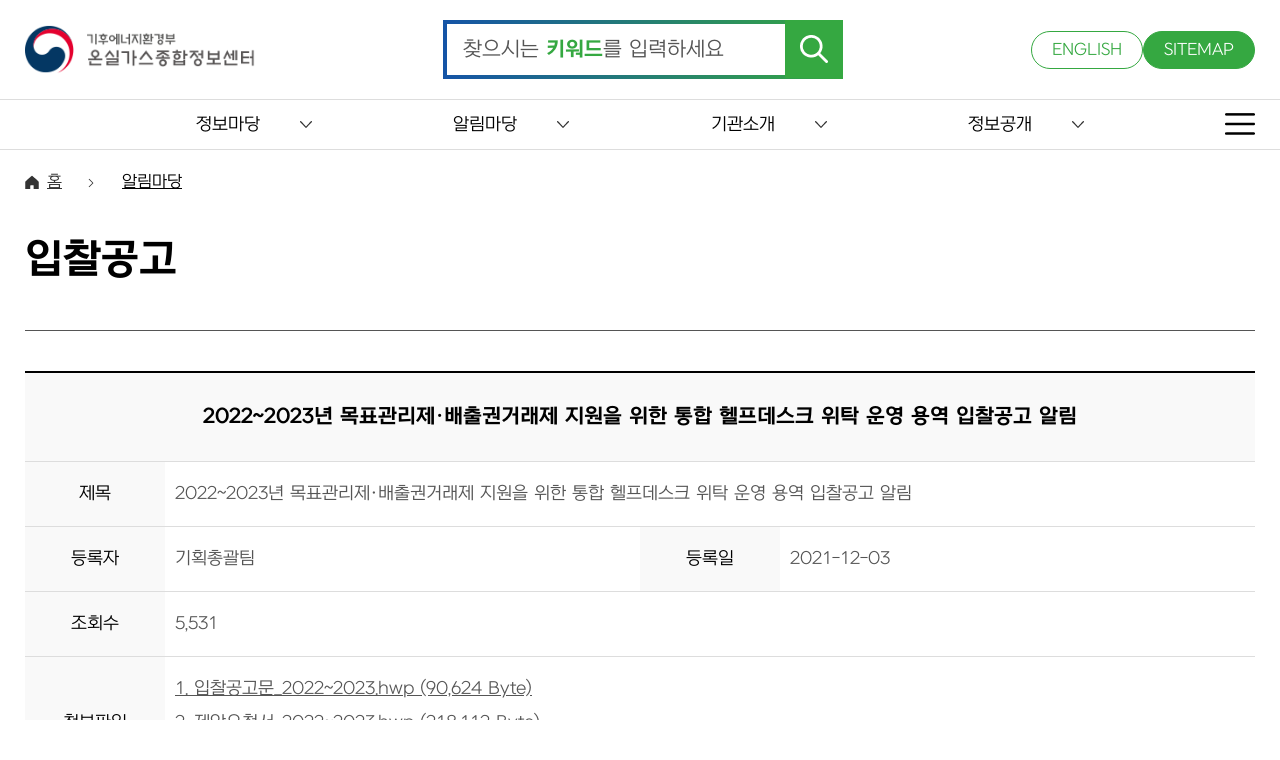

--- FILE ---
content_type: text/html; charset=UTF-8
request_url: https://www.gir.go.kr/home/board/read.do;jsessionid=gI1QCcruQGTBDcO1kJwLONj5viwOFaovWCDpaiSdsQVReC9rnPt6uaWaEhLPN7dA.og_was2_servlet_engine1?pagerOffset=10&maxPageItems=10&maxIndexPages=10&searchKey=&searchValue=&menuId=14&boardId=231&boardMasterId=6&boardCategoryId=
body_size: 438080
content:




<!DOCTYPE html>
<html lang="ko">
<head>
<meta charset="UTF-8">
<meta http-equiv="X-UA-Compatible" content="IE=edge" />

<meta http-equiv="cache-control" content="no-cache" />
<meta http-equiv="pragma" content="no-cache" />

<meta name="title" content="온실가스종합정보센터" />
<meta name="author" content="온실가스종합정보센터" />
<meta name="keywords" content="온실가스종합정보센터" />
<meta name="description" content="온실가스종합정보센터" />

<meta name="viewport" content="width=device-width,initial-scale=1.0,minimum-scale=1.0,maximum-scale=1.0,user-scalable=no" />

<title>입찰공고 - 온실가스종합정보센터</title>

<script src="/able/js/jquery-latest.min.js"></script>
<script src="/able/js/common.js"></script>
<script src="/able/js/subCommon.js"></script>
<link rel="icon" href="/able/images/favicon.ico" type="image/x-icon">
<link href="/able/css/reset.css" type="text/css" rel="stylesheet" />
<link href="/able/css/common.css" type="text/css" rel="stylesheet" />
<link href="/able/css/subCommon.css" type="text/css" rel="stylesheet" />
<link href="/able/css/sub.css" type="text/css" rel="stylesheet" />

<!-- 기존 js -->
<script type="text/javascript" src="/dwr/util.js"></script>
<script type="text/javascript" src="/dwr/engine.js"></script>
 
<script type="text/javascript" >
$(document).ready(function(){
	dwr.engine.setErrorHandler(function(msg, exc){});
});
</script>
<!-- 기존 js -->
<script type="text/javascript" src="/jquery/js/jquery-migrate-1.2.1.js"></script>
<script type="text/javascript" src="/jquery/js/jquery-ui-1.10.2.custom.js"></script>
<script type="text/javascript" src="/jquery/plugins/form/jquery.form.js"></script>
<script type="text/javascript" src="/jquery/plugins/anchor/jquery.anchor.js"></script>
<script type="text/javascript" src="/jquery/plugins/message/jquery.message.js"></script>
<script type="text/javascript" src="/jquery/plugins/validation/jquery.validate.js"></script>
<script type="text/javascript" src="/jquery/plugins/autosize/jquery.autosize-min.js"></script>
<script type="text/javascript" src="/js/util.js"></script>
<script type="text/javascript" src="/home/js/common.js"></script>
<script type="text/javascript" src="/dwr/interface/menuSatisfactionDWR.js"></script>
<script type="text/javascript" src="/dwr/interface/popupDWR.js"></script>

<link rel="stylesheet" type="text/css" href="/css/board.css" />
<link rel="stylesheet" type="text/css" href="/jquery/plugins/jplayer/skin/blue.monday/jplayer.blue.monday.css" />
<script type="text/javascript" src="/jquery/plugins/jplayer/jquery.jplayer.js"></script>
<script type="text/javascript" src="/dwr/interface/boardCommentDWR.js"></script>
<script type="text/javascript">
//<![CDATA[
$(document).ready(function(){
	
	// viewCont태그 내 font style제거
    const nodes = document.querySelectorAll(".viewCont *[style]");

    nodes.forEach(function(el) {
        let style = el.getAttribute("style");
        if (!style) return;

        // font-size 제거
        style = style.replace(/font-size\s*:\s*[^;]+;?/gi, "");

        // font-family 제거
        style = style.replace(/font-family\s*:\s*[^;]+;?/gi, "");

        // color 제거
        style = style.replace(/color\s*:\s*[^;]+;?/gi, "");

        // ;; 중복 제거
        style = style.replace(/;;+/g, ";").trim();

        // style 비었으면 삭제
        if (!style || style === ";") {
            el.removeAttribute("style");
        } else {
            el.setAttribute("style", style);
        }
    });		
	


	//컨텐츠내용에 이미지사이즈 조정
	$("#boardContentWrap").find("img").each(function() {
		var boardWrapperWidth = $("#boardWrapper").width();
		var imageWidth = $(this).width();
		if (imageWidth > boardWrapperWidth) {
			$(this).width(boardWrapperWidth-20);
		}
	});
	
	

	$(".boardTable td:last, .boardTable th:last").css({
		"borderBottom" : "1px solid #CCCCCC"
	});
	$("#boardContentWrap").parent().prev().css({
		"borderBottom" : "1px solid #CCCCCC"
	});
	$("#boardContentWrap").parent().next().css({
		"borderTop" : "1px solid #CCCCCC"
	});

});

//]]>
</script>

<script type="text/javascript">
//<![CDATA[
$(document).ready(function(){
	
	/*
	$(".his_tab li a").bind("mouseover focusin", function(e) {
		$(".his_tab li a").each(function(index) {
			$(this).find('img').attr("src", $(this).find('img').attr("src").replace('_on.png', '_off.png'));
		});

		$(this).find("img").attr("src", $(this).find('img').attr("src").replace('_off.png', '_on.png'));

		var index = $(".his_tab li a").index($(this));
	});
	*/
	/*
	$(".info_tab .tablink").each(function(j) {
		var $curobj=$(this);
		if(j == 0) {
			$(".info_tab").find(".info_tab_con").hide();
			$($curobj.attr("href") + "_tb").show();
		}
		$curobj.bind("mouseover focusin", function() {
			$(".info_tab").find(".info_tab_con").hide();
			$(".info_tab .tablink").each(function(index) {
				$(this).find('img').attr("src", $(this).find('img').attr("src").replace('_on.png', '_off.png'));
			});
			imagename =  $(this).find("img").attr("src");
			$(this).find("img").attr("src", imagename.replace(/_off.png/, '_on.png'));
			$($(this).attr("href") + "_tb").show();
		});
		//end hover
		$curobj.click(function(){
			$($(this).attr("href") + "_tb").show();
		});
	});
	*/
});
function createMenuSatisfaction() {
	if ($("input[name=menuSatisfactionPoint]:checked").length == 0) {
		//$.showAlert("만족도점수를 선택해주세요.",{type:'warn',title:'만족도점수 미선택',callback:function(){}});
		alert("만족도 점수를 선택해주세요.");
		return;
	} else {
		menuSatisfactionDWR.alreadyCreate($("#currentSiteId").val(), $("#currentMenuId").val(), function(bool) {
			if (bool==true) {
				alert("이미 이 페이지에 대한 만족도평가를 하셨습니다.");
				$("input[name=menuSatisfactionPoint]:checked").attr("checked", false);
				$('.jSatisfactionRadio').buttonset('refresh');
				$("#menuSatisfactionMemo").val("");
				/*
				$.showAlert("이미 이 페이지에 대한 만족도평가를 하셨습니다.",{type:'warn', title:'중복등록', width:360, callback:function(){
					$("input[name=menuSatisfactionPoint]:checked").attr("checked", false);
					$('.jSatisfactionRadio').buttonset('refresh');
					$("#menuSatisfactionMemo").val("");
				}});
				*/
			} else {
				var point = $("input[name=menuSatisfactionPoint]:checked").val();
				if ($("#menuSatisfactionMemo").val() == "") {
					if (point <= 2) {
						alert("불만족하시는 사유를 입력해주세요.");
						$("#menuSatisfactionMemo").focus();
						/*
						$.showAlert("불만족하시는 사유를 입력해주세요.",{type:'warn',title:'불만족 사유 미입력',callback:function(){
							$("#menuSatisfactionMemo").focus();
						}});
						*/
						return;
					}
				}
				var menuSatisfaction = new Object();
				menuSatisfaction.siteId = $("#currentSiteId").val();
				menuSatisfaction.menuId = $("#currentMenuId").val();
				menuSatisfaction.point = point;
				menuSatisfaction.memo = $("#menuSatisfactionMemo").val();
				menuSatisfactionDWR.create(menuSatisfaction, function(resultMenuSatisfaction){
					if (resultMenuSatisfaction) {
						alert("만족도평가에 참여해주셔서 감사합니다.");
						$("input[name=menuSatisfactionPoint]:checked").attr("checked", false);
						$('.jSatisfactionRadio').buttonset('refresh');
						$("#menuSatisfactionMemo").val("");
						/*
						$.showAlert("만족도평가에 참여해주셔서 감사합니다.",{type:'notice',callback:function(){
							$("input[name=menuSatisfactionPoint]:checked").attr("checked", false);
							$('.jSatisfactionRadio').buttonset('refresh');
							$("#menuSatisfactionMemo").val("");
						}});
						*/
					} else {
						alert("만족도평가에 참여에 실패하였습니다.다시 시도해주시기 바랍니다.");
						//$.showAlert("만족도평가에 참여에 실패하였습니다.다시 시도해주시기 바랍니다.",{type:'error',callback:function(){}});
					}
				});
			}
		});
	}
}
//]]>
</script>
</head>
<body>

	<form id="subForm" name="subForm" action="/home/main.do">
		<input type="hidden" id="contextPath" value="" />
		<input type="hidden" id="currentSitePath" value="/home" />
		<input type="hidden" id="currentSiteId" value="2" />
		<input type="hidden" id="currentMenuId" value="14" />
	</form>

    <div class="skipNav">
        <a href="#skip_contents">본문으로 이동</a>
    </div>

	<!-- 상단 영역 -->
 	

<header>
    <!-- TOP 영역 -->
    <div class="top">
        <div class="maxBox">
            <h1>
                <a href="/home/main.do">
                    <img src="/able/images/logo.png" alt="온실가스종합정보센터" />
                </a>
            </h1>

            <!-- 검색 -->
            <form name="topSearchForm" id="topSearchForm" method="post"
                action="/home/index.do?menuId=39"
                onsubmit="return onSubmitTopSearchForm();">
                <div class="search">
                    <input type="text" id="searchBox" name="condition.searchKeyword">
                    <label for="searchBox" class="searchLabel">찾으시는 <span>키워드</span>를 입력하세요</label>
                    <button type="submit">
                        <img src="/able/images/searchBtn.png" alt="검색" />
                    </button>                                   
                </div>
            </form>

            <!-- UTIL -->
            <div class="util">
                <a href="/eng/" target="_blank" title="새창열림">ENGLISH</a>
                <a href="/home/index.do?menuId=42">SITEMAP</a>
            </div>

            <!-- MOBILE UTIL -->
            <div class="mobileUtil">
                <a href="#this" class="m_searchBtn">
                    <img src="/able/images/m_search.png" alt="검색" />
                </a>
                <a href="#this" class="m_sitemap">
                    <img src="/able/images/sitemap.png" alt="사이트맵" />
                </a>
            </div>
        </div>
    </div>

    <!-- GNB -->
    <div class="nav">
        <div class="maxBox">
            <ul class="menu">

                <!-- 1Depth -->
                
                    
                        <li>
                            
                            <button type="button">정보마당</button>

                            <!-- 2Depth 체크 -->
                            
                            
                                
                            
                                
                                    
                                
                            
                                
                                    
                                
                            
                                
                                    
                                
                            
                                
                            
                                
                            
                                
                                    
                                
                            
                                
                                    
                                
                            
                                
                                    
                                
                            
                                
                                    
                                
                            
                                
                            
                                
                            
                                
                            
                                
                            
                                
                            
                                
                            
                                
                            
                                
                            
                                
                            
                                
                            
                                
                            
                                
                            
                                
                            
                                
                            
                                
                            
                                
                            
                                
                            
                                
                            
                                
                            
                                
                            
                                
                            
                                
                            
                                
                            
                                
                            
                                
                            
                                
                            
                                
                            
                                
                            
                                
                            
                                
                            
                                
                            
                                
                            
                                
                            
                                
                            
                                
                            
                                
                            
                                
                            
                                
                            
                                
                            
                                
                            

                            
                                <div class="depthBox">
                                    <div class="maxBox">
                                        <ul class="depth2">

                                            <!-- 2Depth -->
                                            
                                                                                        
                                                
                                            
                                                                                        
                                                
                                                    <li>

                                                        <!-- 3Depth 체크 -->
                                                        
                                                        
                                                            
                                                        
                                                            
                                                        
                                                            
                                                        
                                                            
                                                        
                                                            
                                                        
                                                            
                                                        
                                                            
                                                        
                                                            
                                                        
                                                            
                                                        
                                                            
                                                        
                                                            
                                                        
                                                            
                                                        
                                                            
                                                        
                                                            
                                                        
                                                            
                                                        
                                                            
                                                        
                                                            
                                                        
                                                            
                                                        
                                                            
                                                        
                                                            
                                                        
                                                            
                                                        
                                                            
                                                        
                                                            
                                                        
                                                            
                                                        
                                                            
                                                        
                                                            
                                                        
                                                            
                                                        
                                                            
                                                        
                                                            
                                                        
                                                            
                                                        
                                                            
                                                        
                                                            
                                                        
                                                            
                                                        
                                                            
                                                        
                                                            
                                                        
                                                            
                                                        
                                                            
                                                        
                                                            
                                                        
                                                            
                                                        
                                                            
                                                        
                                                            
                                                        
                                                            
                                                        
                                                            
                                                        
                                                            
                                                        
                                                            
                                                        
                                                            
                                                        
                                                            
                                                        
                                                            
                                                        
                                                            
                                                        
                                                            
                                                        

                                                        <!-- 2Depth 링크 -->
													    <a href="/home/index.do;jsessionid=pgHIVgnh48giR7IWN9pTOO1KK5Vz9SvbC8ExsxHbZ99DWjxrtS9EhdBL3zHCnFDo.og_was2_servlet_engine1?menuId=36"
													       >
													        국가·지역 온실가스 통계
													        
													    </a>
                                                        
                                                        
                                                    </li>
                                                
                                            
                                                                                        
                                                
                                                    <li>

                                                        <!-- 3Depth 체크 -->
                                                        
                                                        
                                                            
                                                        
                                                            
                                                        
                                                            
                                                        
                                                            
                                                        
                                                            
                                                        
                                                            
                                                        
                                                            
                                                        
                                                            
                                                        
                                                            
                                                        
                                                            
                                                        
                                                            
                                                        
                                                            
                                                        
                                                            
                                                        
                                                            
                                                        
                                                            
                                                        
                                                            
                                                        
                                                            
                                                        
                                                            
                                                        
                                                            
                                                        
                                                            
                                                        
                                                            
                                                        
                                                            
                                                        
                                                            
                                                        
                                                            
                                                        
                                                            
                                                        
                                                            
                                                        
                                                            
                                                        
                                                            
                                                        
                                                            
                                                        
                                                            
                                                        
                                                            
                                                        
                                                            
                                                        
                                                            
                                                        
                                                            
                                                        
                                                            
                                                        
                                                            
                                                        
                                                            
                                                        
                                                            
                                                        
                                                            
                                                        
                                                            
                                                        
                                                            
                                                        
                                                            
                                                        
                                                            
                                                        
                                                            
                                                        
                                                            
                                                        
                                                            
                                                        
                                                            
                                                        
                                                            
                                                        
                                                            
                                                        
                                                            
                                                        

                                                        <!-- 2Depth 링크 -->
													    <a href="/home/index.do;jsessionid=pgHIVgnh48giR7IWN9pTOO1KK5Vz9SvbC8ExsxHbZ99DWjxrtS9EhdBL3zHCnFDo.og_was2_servlet_engine1?menuId=37"
													       >
													        명세서 배출량 통계
													        
													    </a>
                                                        
                                                        
                                                    </li>
                                                
                                            
                                                                                        
                                                
                                                    <li>

                                                        <!-- 3Depth 체크 -->
                                                        
                                                        
                                                            
                                                        
                                                            
                                                        
                                                            
                                                        
                                                            
                                                        
                                                            
                                                                
                                                            
                                                        
                                                            
                                                                
                                                            
                                                        
                                                            
                                                        
                                                            
                                                        
                                                            
                                                        
                                                            
                                                        
                                                            
                                                        
                                                            
                                                        
                                                            
                                                        
                                                            
                                                        
                                                            
                                                        
                                                            
                                                        
                                                            
                                                        
                                                            
                                                        
                                                            
                                                        
                                                            
                                                        
                                                            
                                                        
                                                            
                                                        
                                                            
                                                        
                                                            
                                                        
                                                            
                                                        
                                                            
                                                        
                                                            
                                                        
                                                            
                                                        
                                                            
                                                        
                                                            
                                                        
                                                            
                                                        
                                                            
                                                        
                                                            
                                                        
                                                            
                                                        
                                                            
                                                        
                                                            
                                                        
                                                            
                                                        
                                                            
                                                        
                                                            
                                                        
                                                            
                                                        
                                                            
                                                        
                                                            
                                                        
                                                            
                                                        
                                                            
                                                        
                                                            
                                                        
                                                            
                                                        
                                                            
                                                        
                                                            
                                                        
                                                            
                                                        
                                                            
                                                        

                                                        <!-- 2Depth 링크 -->
													    <a href="/home/index.do;jsessionid=pgHIVgnh48giR7IWN9pTOO1KK5Vz9SvbC8ExsxHbZ99DWjxrtS9EhdBL3zHCnFDo.og_was2_servlet_engine1?menuId=19"
													       >
													        지침/가이드라인
													        
													    </a>
                                                        
                                                        
                                                            <ul class="depth3">
                                                            	<!-- 3Depth -->
                                                                
                                                                    
                                                                
                                                                    
                                                                
                                                                    
                                                                
                                                                    
                                                                
                                                                    
                                                                        <li>
                                                                            <a href="/home/index.do;jsessionid=pgHIVgnh48giR7IWN9pTOO1KK5Vz9SvbC8ExsxHbZ99DWjxrtS9EhdBL3zHCnFDo.og_was2_servlet_engine1?menuId=76"
                                                                                >
                                                                                법령/지침
                                                                            </a>
                                                                        </li>
                                                                    
                                                                
                                                                    
                                                                        <li>
                                                                            <a href="/home/index.do;jsessionid=pgHIVgnh48giR7IWN9pTOO1KK5Vz9SvbC8ExsxHbZ99DWjxrtS9EhdBL3zHCnFDo.og_was2_servlet_engine1?menuId=77"
                                                                                >
                                                                                가이드라인
                                                                            </a>
                                                                        </li>
                                                                    
                                                                
                                                                    
                                                                
                                                                    
                                                                
                                                                    
                                                                
                                                                    
                                                                
                                                                    
                                                                
                                                                    
                                                                
                                                                    
                                                                
                                                                    
                                                                
                                                                    
                                                                
                                                                    
                                                                
                                                                    
                                                                
                                                                    
                                                                
                                                                    
                                                                
                                                                    
                                                                
                                                                    
                                                                
                                                                    
                                                                
                                                                    
                                                                
                                                                    
                                                                
                                                                    
                                                                
                                                                    
                                                                
                                                                    
                                                                
                                                                    
                                                                
                                                                    
                                                                
                                                                    
                                                                
                                                                    
                                                                
                                                                    
                                                                
                                                                    
                                                                
                                                                    
                                                                
                                                                    
                                                                
                                                                    
                                                                
                                                                    
                                                                
                                                                    
                                                                
                                                                    
                                                                
                                                                    
                                                                
                                                                    
                                                                
                                                                    
                                                                
                                                                    
                                                                
                                                                    
                                                                
                                                                    
                                                                
                                                                    
                                                                
                                                                    
                                                                
                                                                    
                                                                
                                                                    
                                                                
                                                                    
                                                                
                                                                <!-- 3Depth -->
                                                            </ul>
                                                        
                                                    </li>
                                                
                                            
                                                                                        
                                                
                                            
                                                                                        
                                                
                                            
                                                                                        
                                                
                                                    <li>

                                                        <!-- 3Depth 체크 -->
                                                        
                                                        
                                                            
                                                        
                                                            
                                                        
                                                            
                                                        
                                                            
                                                        
                                                            
                                                        
                                                            
                                                        
                                                            
                                                        
                                                            
                                                        
                                                            
                                                        
                                                            
                                                        
                                                            
                                                        
                                                            
                                                        
                                                            
                                                        
                                                            
                                                        
                                                            
                                                        
                                                            
                                                        
                                                            
                                                        
                                                            
                                                        
                                                            
                                                        
                                                            
                                                        
                                                            
                                                        
                                                            
                                                        
                                                            
                                                        
                                                            
                                                        
                                                            
                                                        
                                                            
                                                        
                                                            
                                                        
                                                            
                                                        
                                                            
                                                        
                                                            
                                                        
                                                            
                                                        
                                                            
                                                        
                                                            
                                                        
                                                            
                                                        
                                                            
                                                        
                                                            
                                                        
                                                            
                                                        
                                                            
                                                        
                                                            
                                                        
                                                            
                                                        
                                                            
                                                        
                                                            
                                                        
                                                            
                                                        
                                                            
                                                        
                                                            
                                                        
                                                            
                                                        
                                                            
                                                        
                                                            
                                                        
                                                            
                                                        
                                                            
                                                        

                                                        <!-- 2Depth 링크 -->
													    <a href="/home/index.do;jsessionid=pgHIVgnh48giR7IWN9pTOO1KK5Vz9SvbC8ExsxHbZ99DWjxrtS9EhdBL3zHCnFDo.og_was2_servlet_engine1?menuId=75"
													       >
													        배출권거래정보
													        
													    </a>
                                                        
                                                        
                                                    </li>
                                                
                                            
                                                                                        
                                                
                                                    <li>

                                                        <!-- 3Depth 체크 -->
                                                        
                                                        
                                                            
                                                        
                                                            
                                                        
                                                            
                                                        
                                                            
                                                        
                                                            
                                                        
                                                            
                                                        
                                                            
                                                        
                                                            
                                                        
                                                            
                                                        
                                                            
                                                        
                                                            
                                                        
                                                            
                                                        
                                                            
                                                        
                                                            
                                                        
                                                            
                                                        
                                                            
                                                        
                                                            
                                                        
                                                            
                                                        
                                                            
                                                        
                                                            
                                                        
                                                            
                                                        
                                                            
                                                        
                                                            
                                                        
                                                            
                                                        
                                                            
                                                        
                                                            
                                                        
                                                            
                                                        
                                                            
                                                        
                                                            
                                                        
                                                            
                                                        
                                                            
                                                        
                                                            
                                                        
                                                            
                                                        
                                                            
                                                        
                                                            
                                                        
                                                            
                                                        
                                                            
                                                        
                                                            
                                                        
                                                            
                                                        
                                                            
                                                        
                                                            
                                                        
                                                            
                                                        
                                                            
                                                        
                                                            
                                                        
                                                            
                                                        
                                                            
                                                        
                                                            
                                                        
                                                            
                                                        
                                                            
                                                        
                                                            
                                                        

                                                        <!-- 2Depth 링크 -->
													    <a href="/home/index.do;jsessionid=pgHIVgnh48giR7IWN9pTOO1KK5Vz9SvbC8ExsxHbZ99DWjxrtS9EhdBL3zHCnFDo.og_was2_servlet_engine1?menuId=71"
													       >
													        국가보고서
													        
													    </a>
                                                        
                                                        
                                                    </li>
                                                
                                            
                                                                                        
                                                
                                                    <li>

                                                        <!-- 3Depth 체크 -->
                                                        
                                                        
                                                            
                                                        
                                                            
                                                        
                                                            
                                                        
                                                            
                                                        
                                                            
                                                        
                                                            
                                                        
                                                            
                                                        
                                                            
                                                        
                                                            
                                                        
                                                            
                                                        
                                                            
                                                        
                                                            
                                                        
                                                            
                                                        
                                                            
                                                        
                                                            
                                                        
                                                            
                                                        
                                                            
                                                        
                                                            
                                                        
                                                            
                                                        
                                                            
                                                        
                                                            
                                                        
                                                            
                                                        
                                                            
                                                        
                                                            
                                                        
                                                            
                                                        
                                                            
                                                        
                                                            
                                                        
                                                            
                                                        
                                                            
                                                        
                                                            
                                                        
                                                            
                                                        
                                                            
                                                        
                                                            
                                                        
                                                            
                                                        
                                                            
                                                        
                                                            
                                                        
                                                            
                                                        
                                                            
                                                        
                                                            
                                                        
                                                            
                                                        
                                                            
                                                        
                                                            
                                                        
                                                            
                                                        
                                                            
                                                        
                                                            
                                                        
                                                            
                                                        
                                                            
                                                        
                                                            
                                                        
                                                            
                                                        
                                                            
                                                        

                                                        <!-- 2Depth 링크 -->
													    <a href="/home/index.do;jsessionid=pgHIVgnh48giR7IWN9pTOO1KK5Vz9SvbC8ExsxHbZ99DWjxrtS9EhdBL3zHCnFDo.og_was2_servlet_engine1?menuId=72"
													       >
													        연구보고서
													        
													    </a>
                                                        
                                                        
                                                    </li>
                                                
                                            
                                                                                        
                                                
                                                    <li>

                                                        <!-- 3Depth 체크 -->
                                                        
                                                        
                                                            
                                                        
                                                            
                                                        
                                                            
                                                        
                                                            
                                                        
                                                            
                                                        
                                                            
                                                        
                                                            
                                                        
                                                            
                                                        
                                                            
                                                        
                                                            
                                                        
                                                            
                                                        
                                                            
                                                        
                                                            
                                                        
                                                            
                                                        
                                                            
                                                        
                                                            
                                                        
                                                            
                                                        
                                                            
                                                        
                                                            
                                                        
                                                            
                                                        
                                                            
                                                        
                                                            
                                                        
                                                            
                                                        
                                                            
                                                        
                                                            
                                                        
                                                            
                                                        
                                                            
                                                        
                                                            
                                                        
                                                            
                                                        
                                                            
                                                        
                                                            
                                                        
                                                            
                                                        
                                                            
                                                        
                                                            
                                                        
                                                            
                                                        
                                                            
                                                        
                                                            
                                                        
                                                            
                                                        
                                                            
                                                        
                                                            
                                                        
                                                            
                                                        
                                                            
                                                        
                                                            
                                                        
                                                            
                                                        
                                                            
                                                        
                                                            
                                                        
                                                            
                                                        
                                                            
                                                        
                                                            
                                                        
                                                            
                                                        

                                                        <!-- 2Depth 링크 -->
													    <a href="/home/index.do;jsessionid=pgHIVgnh48giR7IWN9pTOO1KK5Vz9SvbC8ExsxHbZ99DWjxrtS9EhdBL3zHCnFDo.og_was2_servlet_engine1?menuId=73"
													       >
													        저널(기후변화와 탄소중립)
													        
													    </a>
                                                        
                                                        
                                                    </li>
                                                
                                            
                                                                                        
                                                
                                            
                                                                                        
                                                
                                            
                                                                                        
                                                
                                            
                                                                                        
                                                
                                            
                                                                                        
                                                
                                            
                                                                                        
                                                
                                            
                                                                                        
                                                
                                            
                                                                                        
                                                
                                            
                                                                                        
                                                
                                            
                                                                                        
                                                
                                            
                                                                                        
                                                
                                            
                                                                                        
                                                
                                            
                                                                                        
                                                
                                            
                                                                                        
                                                
                                            
                                                                                        
                                                
                                            
                                                                                        
                                                
                                            
                                                                                        
                                                
                                            
                                                                                        
                                                
                                            
                                                                                        
                                                
                                            
                                                                                        
                                                
                                            
                                                                                        
                                                
                                            
                                                                                        
                                                
                                            
                                                                                        
                                                
                                            
                                                                                        
                                                
                                            
                                                                                        
                                                
                                            
                                                                                        
                                                
                                            
                                                                                        
                                                
                                            
                                                                                        
                                                
                                            
                                                                                        
                                                
                                            
                                                                                        
                                                
                                            
                                                                                        
                                                
                                            
                                                                                        
                                                
                                            
                                                                                        
                                                
                                            
                                                                                        
                                                
                                            
                                                                                        
                                                
                                            
                                                                                        
                                                
                                            
                                                                                        
                                                
                                            
                                                                                        
                                                
                                            
                                                                                        
                                                
                                            
                                                                                        
                                                
                                            
											<!-- 2Depth -->
                                        </ul>
                                    </div>
                                </div>
                            
                        </li>
                    
                
                    
                        <li>
                            
                            <button type="button">알림마당</button>

                            <!-- 2Depth 체크 -->
                            
                            
                                
                            
                                
                            
                                
                            
                                
                            
                                
                            
                                
                            
                                
                            
                                
                            
                                
                            
                                
                            
                                
                            
                                
                                    
                                
                            
                                
                                    
                                
                            
                                
                                    
                                
                            
                                
                                    
                                
                            
                                
                                    
                                
                            
                                
                            
                                
                            
                                
                            
                                
                            
                                
                            
                                
                            
                                
                            
                                
                            
                                
                            
                                
                            
                                
                            
                                
                            
                                
                            
                                
                            
                                
                            
                                
                            
                                
                            
                                
                            
                                
                            
                                
                            
                                
                            
                                
                            
                                
                            
                                
                            
                                
                            
                                
                            
                                
                            
                                
                            
                                
                            
                                
                            
                                
                            
                                
                            
                                
                            
                                
                            

                            
                                <div class="depthBox">
                                    <div class="maxBox">
                                        <ul class="depth2">

                                            <!-- 2Depth -->
                                            
                                                                                        
                                                
                                            
                                                                                        
                                                
                                            
                                                                                        
                                                
                                            
                                                                                        
                                                
                                            
                                                                                        
                                                
                                            
                                                                                        
                                                
                                            
                                                                                        
                                                
                                            
                                                                                        
                                                
                                            
                                                                                        
                                                
                                            
                                                                                        
                                                
                                            
                                                                                        
                                                
                                            
                                                                                        
                                                
                                                    <li>

                                                        <!-- 3Depth 체크 -->
                                                        
                                                        
                                                            
                                                        
                                                            
                                                        
                                                            
                                                        
                                                            
                                                        
                                                            
                                                        
                                                            
                                                        
                                                            
                                                        
                                                            
                                                        
                                                            
                                                        
                                                            
                                                        
                                                            
                                                        
                                                            
                                                        
                                                            
                                                        
                                                            
                                                        
                                                            
                                                        
                                                            
                                                        
                                                            
                                                        
                                                            
                                                        
                                                            
                                                        
                                                            
                                                        
                                                            
                                                        
                                                            
                                                        
                                                            
                                                        
                                                            
                                                        
                                                            
                                                        
                                                            
                                                        
                                                            
                                                        
                                                            
                                                        
                                                            
                                                        
                                                            
                                                        
                                                            
                                                        
                                                            
                                                        
                                                            
                                                        
                                                            
                                                        
                                                            
                                                        
                                                            
                                                        
                                                            
                                                        
                                                            
                                                        
                                                            
                                                        
                                                            
                                                        
                                                            
                                                        
                                                            
                                                        
                                                            
                                                        
                                                            
                                                        
                                                            
                                                        
                                                            
                                                        
                                                            
                                                        
                                                            
                                                        
                                                            
                                                        
                                                            
                                                        

                                                        <!-- 2Depth 링크 -->
													    <a href="/home/index.do;jsessionid=pgHIVgnh48giR7IWN9pTOO1KK5Vz9SvbC8ExsxHbZ99DWjxrtS9EhdBL3zHCnFDo.og_was2_servlet_engine1?menuId=10"
													       >
													        공지사항
													        
													    </a>
                                                        
                                                        
                                                    </li>
                                                
                                            
                                                                                        
                                                
                                                    <li>

                                                        <!-- 3Depth 체크 -->
                                                        
                                                        
                                                            
                                                        
                                                            
                                                        
                                                            
                                                        
                                                            
                                                        
                                                            
                                                        
                                                            
                                                        
                                                            
                                                        
                                                            
                                                        
                                                            
                                                        
                                                            
                                                        
                                                            
                                                        
                                                            
                                                        
                                                            
                                                        
                                                            
                                                        
                                                            
                                                        
                                                            
                                                        
                                                            
                                                        
                                                            
                                                        
                                                            
                                                        
                                                            
                                                        
                                                            
                                                        
                                                            
                                                        
                                                            
                                                        
                                                            
                                                        
                                                            
                                                        
                                                            
                                                        
                                                            
                                                        
                                                            
                                                        
                                                            
                                                        
                                                            
                                                        
                                                            
                                                        
                                                            
                                                        
                                                            
                                                        
                                                            
                                                        
                                                            
                                                        
                                                            
                                                        
                                                            
                                                        
                                                            
                                                        
                                                            
                                                        
                                                            
                                                        
                                                            
                                                        
                                                            
                                                        
                                                            
                                                        
                                                            
                                                        
                                                            
                                                        
                                                            
                                                        
                                                            
                                                        
                                                            
                                                        
                                                            
                                                        
                                                            
                                                        

                                                        <!-- 2Depth 링크 -->
													    <a href="/home/index.do;jsessionid=pgHIVgnh48giR7IWN9pTOO1KK5Vz9SvbC8ExsxHbZ99DWjxrtS9EhdBL3zHCnFDo.og_was2_servlet_engine1?menuId=13"
													       >
													        채용공고
													        
													    </a>
                                                        
                                                        
                                                    </li>
                                                
                                            
                                                                                        
                                                
                                                    <li>

                                                        <!-- 3Depth 체크 -->
                                                        
                                                        
                                                            
                                                        
                                                            
                                                        
                                                            
                                                        
                                                            
                                                        
                                                            
                                                        
                                                            
                                                        
                                                            
                                                        
                                                            
                                                        
                                                            
                                                        
                                                            
                                                        
                                                            
                                                        
                                                            
                                                        
                                                            
                                                        
                                                            
                                                        
                                                            
                                                        
                                                            
                                                        
                                                            
                                                        
                                                            
                                                        
                                                            
                                                        
                                                            
                                                        
                                                            
                                                        
                                                            
                                                        
                                                            
                                                        
                                                            
                                                        
                                                            
                                                        
                                                            
                                                        
                                                            
                                                        
                                                            
                                                        
                                                            
                                                        
                                                            
                                                        
                                                            
                                                        
                                                            
                                                        
                                                            
                                                        
                                                            
                                                        
                                                            
                                                        
                                                            
                                                        
                                                            
                                                        
                                                            
                                                        
                                                            
                                                        
                                                            
                                                        
                                                            
                                                        
                                                            
                                                        
                                                            
                                                        
                                                            
                                                        
                                                            
                                                        
                                                            
                                                        
                                                            
                                                        
                                                            
                                                        
                                                            
                                                        
                                                            
                                                        

                                                        <!-- 2Depth 링크 -->
													    <a href="/home/index.do;jsessionid=pgHIVgnh48giR7IWN9pTOO1KK5Vz9SvbC8ExsxHbZ99DWjxrtS9EhdBL3zHCnFDo.og_was2_servlet_engine1?menuId=14"
													       >
													        입찰공고
													        
													    </a>
                                                        
                                                        
                                                    </li>
                                                
                                            
                                                                                        
                                                
                                                    <li>

                                                        <!-- 3Depth 체크 -->
                                                        
                                                        
                                                            
                                                        
                                                            
                                                        
                                                            
                                                        
                                                            
                                                        
                                                            
                                                        
                                                            
                                                        
                                                            
                                                        
                                                            
                                                        
                                                            
                                                        
                                                            
                                                        
                                                            
                                                        
                                                            
                                                        
                                                            
                                                        
                                                            
                                                        
                                                            
                                                        
                                                            
                                                        
                                                            
                                                        
                                                            
                                                        
                                                            
                                                        
                                                            
                                                        
                                                            
                                                        
                                                            
                                                        
                                                            
                                                        
                                                            
                                                        
                                                            
                                                        
                                                            
                                                        
                                                            
                                                        
                                                            
                                                        
                                                            
                                                        
                                                            
                                                        
                                                            
                                                        
                                                            
                                                        
                                                            
                                                        
                                                            
                                                        
                                                            
                                                        
                                                            
                                                        
                                                            
                                                        
                                                            
                                                        
                                                            
                                                        
                                                            
                                                        
                                                            
                                                        
                                                            
                                                        
                                                            
                                                        
                                                            
                                                        
                                                            
                                                        
                                                            
                                                        
                                                            
                                                        
                                                            
                                                        
                                                            
                                                        
                                                            
                                                        

                                                        <!-- 2Depth 링크 -->
													    <a href="/home/index.do;jsessionid=pgHIVgnh48giR7IWN9pTOO1KK5Vz9SvbC8ExsxHbZ99DWjxrtS9EhdBL3zHCnFDo.og_was2_servlet_engine1?menuId=11"
													       >
													        보도자료
													        
													    </a>
                                                        
                                                        
                                                    </li>
                                                
                                            
                                                                                        
                                                
                                                    <li>

                                                        <!-- 3Depth 체크 -->
                                                        
                                                        
                                                            
                                                        
                                                            
                                                        
                                                            
                                                        
                                                            
                                                        
                                                            
                                                        
                                                            
                                                        
                                                            
                                                        
                                                            
                                                        
                                                            
                                                        
                                                            
                                                        
                                                            
                                                        
                                                            
                                                        
                                                            
                                                        
                                                            
                                                        
                                                            
                                                        
                                                            
                                                        
                                                            
                                                                
                                                            
                                                        
                                                            
                                                                
                                                            
                                                        
                                                            
                                                        
                                                            
                                                        
                                                            
                                                        
                                                            
                                                        
                                                            
                                                        
                                                            
                                                        
                                                            
                                                        
                                                            
                                                        
                                                            
                                                        
                                                            
                                                        
                                                            
                                                        
                                                            
                                                        
                                                            
                                                        
                                                            
                                                        
                                                            
                                                        
                                                            
                                                        
                                                            
                                                        
                                                            
                                                        
                                                            
                                                        
                                                            
                                                        
                                                            
                                                        
                                                            
                                                        
                                                            
                                                        
                                                            
                                                        
                                                            
                                                        
                                                            
                                                        
                                                            
                                                        
                                                            
                                                        
                                                            
                                                        
                                                            
                                                        
                                                            
                                                        
                                                            
                                                        

                                                        <!-- 2Depth 링크 -->
													    <a href="/home/index.do;jsessionid=pgHIVgnh48giR7IWN9pTOO1KK5Vz9SvbC8ExsxHbZ99DWjxrtS9EhdBL3zHCnFDo.og_was2_servlet_engine1?menuId=48"
													       >
													        홍보자료
													        
													    </a>
                                                        
                                                        
                                                            <ul class="depth3">
                                                            	<!-- 3Depth -->
                                                                
                                                                    
                                                                
                                                                    
                                                                
                                                                    
                                                                
                                                                    
                                                                
                                                                    
                                                                
                                                                    
                                                                
                                                                    
                                                                
                                                                    
                                                                
                                                                    
                                                                
                                                                    
                                                                
                                                                    
                                                                
                                                                    
                                                                
                                                                    
                                                                
                                                                    
                                                                
                                                                    
                                                                
                                                                    
                                                                
                                                                    
                                                                        <li>
                                                                            <a href="/home/index.do;jsessionid=pgHIVgnh48giR7IWN9pTOO1KK5Vz9SvbC8ExsxHbZ99DWjxrtS9EhdBL3zHCnFDo.og_was2_servlet_engine1?menuId=48"
                                                                                >
                                                                                홍보동영상
                                                                            </a>
                                                                        </li>
                                                                    
                                                                
                                                                    
                                                                        <li>
                                                                            <a href="/home/index.do;jsessionid=pgHIVgnh48giR7IWN9pTOO1KK5Vz9SvbC8ExsxHbZ99DWjxrtS9EhdBL3zHCnFDo.og_was2_servlet_engine1?menuId=35"
                                                                                >
                                                                                홍보자료
                                                                            </a>
                                                                        </li>
                                                                    
                                                                
                                                                    
                                                                
                                                                    
                                                                
                                                                    
                                                                
                                                                    
                                                                
                                                                    
                                                                
                                                                    
                                                                
                                                                    
                                                                
                                                                    
                                                                
                                                                    
                                                                
                                                                    
                                                                
                                                                    
                                                                
                                                                    
                                                                
                                                                    
                                                                
                                                                    
                                                                
                                                                    
                                                                
                                                                    
                                                                
                                                                    
                                                                
                                                                    
                                                                
                                                                    
                                                                
                                                                    
                                                                
                                                                    
                                                                
                                                                    
                                                                
                                                                    
                                                                
                                                                    
                                                                
                                                                    
                                                                
                                                                    
                                                                
                                                                    
                                                                
                                                                    
                                                                
                                                                    
                                                                
                                                                    
                                                                
                                                                    
                                                                
                                                                    
                                                                
                                                                <!-- 3Depth -->
                                                            </ul>
                                                        
                                                    </li>
                                                
                                            
                                                                                        
                                                
                                            
                                                                                        
                                                
                                            
                                                                                        
                                                
                                            
                                                                                        
                                                
                                            
                                                                                        
                                                
                                            
                                                                                        
                                                
                                            
                                                                                        
                                                
                                            
                                                                                        
                                                
                                            
                                                                                        
                                                
                                            
                                                                                        
                                                
                                            
                                                                                        
                                                
                                            
                                                                                        
                                                
                                            
                                                                                        
                                                
                                            
                                                                                        
                                                
                                            
                                                                                        
                                                
                                            
                                                                                        
                                                
                                            
                                                                                        
                                                
                                            
                                                                                        
                                                
                                            
                                                                                        
                                                
                                            
                                                                                        
                                                
                                            
                                                                                        
                                                
                                            
                                                                                        
                                                
                                            
                                                                                        
                                                
                                            
                                                                                        
                                                
                                            
                                                                                        
                                                
                                            
                                                                                        
                                                
                                            
                                                                                        
                                                
                                            
                                                                                        
                                                
                                            
                                                                                        
                                                
                                            
                                                                                        
                                                
                                            
                                                                                        
                                                
                                            
                                                                                        
                                                
                                            
                                                                                        
                                                
                                            
                                                                                        
                                                
                                            
											<!-- 2Depth -->
                                        </ul>
                                    </div>
                                </div>
                            
                        </li>
                    
                
                    
                        <li>
                            
                            <button type="button">기관소개</button>

                            <!-- 2Depth 체크 -->
                            
                            
                                
                            
                                
                            
                                
                            
                                
                            
                                
                            
                                
                            
                                
                            
                                
                            
                                
                            
                                
                            
                                
                            
                                
                            
                                
                            
                                
                            
                                
                            
                                
                            
                                
                            
                                
                            
                                
                            
                                
                                    
                                
                            
                                
                                    
                                
                            
                                
                            
                                
                            
                                
                                    
                                
                            
                                
                                    
                                
                            
                                
                            
                                
                            
                                
                            
                                
                            
                                
                                    
                                
                            
                                
                                    
                                
                            
                                
                                    
                                
                            
                                
                            
                                
                            
                                
                            
                                
                            
                                
                            
                                
                            
                                
                            
                                
                            
                                
                            
                                
                            
                                
                            
                                
                            
                                
                            
                                
                            
                                
                            
                                
                            
                                
                            
                                
                            

                            
                                <div class="depthBox">
                                    <div class="maxBox">
                                        <ul class="depth2">

                                            <!-- 2Depth -->
                                            
                                                                                        
                                                
                                            
                                                                                        
                                                
                                            
                                                                                        
                                                
                                            
                                                                                        
                                                
                                            
                                                                                        
                                                
                                            
                                                                                        
                                                
                                            
                                                                                        
                                                
                                            
                                                                                        
                                                
                                            
                                                                                        
                                                
                                            
                                                                                        
                                                
                                            
                                                                                        
                                                
                                            
                                                                                        
                                                
                                            
                                                                                        
                                                
                                            
                                                                                        
                                                
                                            
                                                                                        
                                                
                                            
                                                                                        
                                                
                                            
                                                                                        
                                                
                                            
                                                                                        
                                                
                                            
                                                                                        
                                                
                                            
                                                                                        
                                                
                                                    <li>

                                                        <!-- 3Depth 체크 -->
                                                        
                                                        
                                                            
                                                        
                                                            
                                                        
                                                            
                                                        
                                                            
                                                        
                                                            
                                                        
                                                            
                                                        
                                                            
                                                        
                                                            
                                                        
                                                            
                                                        
                                                            
                                                        
                                                            
                                                        
                                                            
                                                        
                                                            
                                                        
                                                            
                                                        
                                                            
                                                        
                                                            
                                                        
                                                            
                                                        
                                                            
                                                        
                                                            
                                                        
                                                            
                                                        
                                                            
                                                        
                                                            
                                                        
                                                            
                                                        
                                                            
                                                        
                                                            
                                                        
                                                            
                                                        
                                                            
                                                        
                                                            
                                                        
                                                            
                                                        
                                                            
                                                        
                                                            
                                                        
                                                            
                                                        
                                                            
                                                        
                                                            
                                                        
                                                            
                                                        
                                                            
                                                        
                                                            
                                                        
                                                            
                                                        
                                                            
                                                        
                                                            
                                                        
                                                            
                                                        
                                                            
                                                        
                                                            
                                                        
                                                            
                                                        
                                                            
                                                        
                                                            
                                                        
                                                            
                                                        
                                                            
                                                        
                                                            
                                                        
                                                            
                                                        

                                                        <!-- 2Depth 링크 -->
													    <a href="/home/index.do;jsessionid=pgHIVgnh48giR7IWN9pTOO1KK5Vz9SvbC8ExsxHbZ99DWjxrtS9EhdBL3zHCnFDo.og_was2_servlet_engine1?menuId=27"
													       >
													        인사말
													        
													    </a>
                                                        
                                                        
                                                    </li>
                                                
                                            
                                                                                        
                                                
                                                    <li>

                                                        <!-- 3Depth 체크 -->
                                                        
                                                        
                                                            
                                                        
                                                            
                                                        
                                                            
                                                        
                                                            
                                                        
                                                            
                                                        
                                                            
                                                        
                                                            
                                                        
                                                            
                                                        
                                                            
                                                        
                                                            
                                                        
                                                            
                                                        
                                                            
                                                        
                                                            
                                                        
                                                            
                                                        
                                                            
                                                        
                                                            
                                                        
                                                            
                                                        
                                                            
                                                        
                                                            
                                                        
                                                            
                                                        
                                                            
                                                        
                                                            
                                                                
                                                            
                                                        
                                                            
                                                                
                                                            
                                                        
                                                            
                                                        
                                                            
                                                        
                                                            
                                                        
                                                            
                                                        
                                                            
                                                        
                                                            
                                                        
                                                            
                                                        
                                                            
                                                        
                                                            
                                                        
                                                            
                                                        
                                                            
                                                        
                                                            
                                                        
                                                            
                                                        
                                                            
                                                        
                                                            
                                                        
                                                            
                                                        
                                                            
                                                        
                                                            
                                                        
                                                            
                                                        
                                                            
                                                        
                                                            
                                                        
                                                            
                                                        
                                                            
                                                        
                                                            
                                                        
                                                            
                                                        
                                                            
                                                        
                                                            
                                                        

                                                        <!-- 2Depth 링크 -->
													    <a href="/home/index.do;jsessionid=pgHIVgnh48giR7IWN9pTOO1KK5Vz9SvbC8ExsxHbZ99DWjxrtS9EhdBL3zHCnFDo.og_was2_servlet_engine1?menuId=28"
													       >
													        연혁/역대 센터장
													        
													    </a>
                                                        
                                                        
                                                            <ul class="depth3">
                                                            	<!-- 3Depth -->
                                                                
                                                                    
                                                                
                                                                    
                                                                
                                                                    
                                                                
                                                                    
                                                                
                                                                    
                                                                
                                                                    
                                                                
                                                                    
                                                                
                                                                    
                                                                
                                                                    
                                                                
                                                                    
                                                                
                                                                    
                                                                
                                                                    
                                                                
                                                                    
                                                                
                                                                    
                                                                
                                                                    
                                                                
                                                                    
                                                                
                                                                    
                                                                
                                                                    
                                                                
                                                                    
                                                                
                                                                    
                                                                
                                                                    
                                                                
                                                                    
                                                                        <li>
                                                                            <a href="/home/index.do;jsessionid=pgHIVgnh48giR7IWN9pTOO1KK5Vz9SvbC8ExsxHbZ99DWjxrtS9EhdBL3zHCnFDo.og_was2_servlet_engine1?menuId=28"
                                                                                >
                                                                                연혁
                                                                            </a>
                                                                        </li>
                                                                    
                                                                
                                                                    
                                                                        <li>
                                                                            <a href="/home/index.do;jsessionid=pgHIVgnh48giR7IWN9pTOO1KK5Vz9SvbC8ExsxHbZ99DWjxrtS9EhdBL3zHCnFDo.og_was2_servlet_engine1?menuId=79"
                                                                                >
                                                                                역대 센터장
                                                                            </a>
                                                                        </li>
                                                                    
                                                                
                                                                    
                                                                
                                                                    
                                                                
                                                                    
                                                                
                                                                    
                                                                
                                                                    
                                                                
                                                                    
                                                                
                                                                    
                                                                
                                                                    
                                                                
                                                                    
                                                                
                                                                    
                                                                
                                                                    
                                                                
                                                                    
                                                                
                                                                    
                                                                
                                                                    
                                                                
                                                                    
                                                                
                                                                    
                                                                
                                                                    
                                                                
                                                                    
                                                                
                                                                    
                                                                
                                                                    
                                                                
                                                                    
                                                                
                                                                    
                                                                
                                                                    
                                                                
                                                                    
                                                                
                                                                    
                                                                
                                                                    
                                                                
                                                                    
                                                                
                                                                <!-- 3Depth -->
                                                            </ul>
                                                        
                                                    </li>
                                                
                                            
                                                                                        
                                                
                                            
                                                                                        
                                                
                                            
                                                                                        
                                                
                                                    <li>

                                                        <!-- 3Depth 체크 -->
                                                        
                                                        
                                                            
                                                        
                                                            
                                                        
                                                            
                                                        
                                                            
                                                        
                                                            
                                                        
                                                            
                                                        
                                                            
                                                        
                                                            
                                                        
                                                            
                                                        
                                                            
                                                        
                                                            
                                                        
                                                            
                                                        
                                                            
                                                        
                                                            
                                                        
                                                            
                                                        
                                                            
                                                        
                                                            
                                                        
                                                            
                                                        
                                                            
                                                        
                                                            
                                                        
                                                            
                                                        
                                                            
                                                        
                                                            
                                                        
                                                            
                                                        
                                                            
                                                        
                                                            
                                                        
                                                            
                                                        
                                                            
                                                        
                                                            
                                                        
                                                            
                                                        
                                                            
                                                        
                                                            
                                                        
                                                            
                                                        
                                                            
                                                        
                                                            
                                                        
                                                            
                                                        
                                                            
                                                        
                                                            
                                                        
                                                            
                                                        
                                                            
                                                        
                                                            
                                                        
                                                            
                                                        
                                                            
                                                        
                                                            
                                                        
                                                            
                                                        
                                                            
                                                        
                                                            
                                                        
                                                            
                                                        
                                                            
                                                        
                                                            
                                                        

                                                        <!-- 2Depth 링크 -->
													    <a href="/home/index.do;jsessionid=pgHIVgnh48giR7IWN9pTOO1KK5Vz9SvbC8ExsxHbZ99DWjxrtS9EhdBL3zHCnFDo.og_was2_servlet_engine1?menuId=29"
													       >
													        주요기능
													        
													    </a>
                                                        
                                                        
                                                    </li>
                                                
                                            
                                                                                        
                                                
                                                    <li>

                                                        <!-- 3Depth 체크 -->
                                                        
                                                        
                                                            
                                                        
                                                            
                                                        
                                                            
                                                        
                                                            
                                                        
                                                            
                                                        
                                                            
                                                        
                                                            
                                                        
                                                            
                                                        
                                                            
                                                        
                                                            
                                                        
                                                            
                                                        
                                                            
                                                        
                                                            
                                                        
                                                            
                                                        
                                                            
                                                        
                                                            
                                                        
                                                            
                                                        
                                                            
                                                        
                                                            
                                                        
                                                            
                                                        
                                                            
                                                        
                                                            
                                                        
                                                            
                                                        
                                                            
                                                        
                                                            
                                                        
                                                            
                                                                
                                                            
                                                        
                                                            
                                                                
                                                            
                                                        
                                                            
                                                                
                                                            
                                                        
                                                            
                                                                
                                                            
                                                        
                                                            
                                                        
                                                            
                                                        
                                                            
                                                        
                                                            
                                                        
                                                            
                                                        
                                                            
                                                        
                                                            
                                                        
                                                            
                                                        
                                                            
                                                        
                                                            
                                                        
                                                            
                                                        
                                                            
                                                        
                                                            
                                                        
                                                            
                                                        
                                                            
                                                        
                                                            
                                                        
                                                            
                                                        
                                                            
                                                        
                                                            
                                                        
                                                            
                                                        
                                                            
                                                        

                                                        <!-- 2Depth 링크 -->
													    <a href="/home/index.do;jsessionid=pgHIVgnh48giR7IWN9pTOO1KK5Vz9SvbC8ExsxHbZ99DWjxrtS9EhdBL3zHCnFDo.og_was2_servlet_engine1?menuId=23"
													       >
													        업무안내
													        
													    </a>
                                                        
                                                        
                                                            <ul class="depth3">
                                                            	<!-- 3Depth -->
                                                                
                                                                    
                                                                
                                                                    
                                                                
                                                                    
                                                                
                                                                    
                                                                
                                                                    
                                                                
                                                                    
                                                                
                                                                    
                                                                
                                                                    
                                                                
                                                                    
                                                                
                                                                    
                                                                
                                                                    
                                                                
                                                                    
                                                                
                                                                    
                                                                
                                                                    
                                                                
                                                                    
                                                                
                                                                    
                                                                
                                                                    
                                                                
                                                                    
                                                                
                                                                    
                                                                
                                                                    
                                                                
                                                                    
                                                                
                                                                    
                                                                
                                                                    
                                                                
                                                                    
                                                                
                                                                    
                                                                
                                                                    
                                                                        <li>
                                                                            <a href="/home/index.do;jsessionid=pgHIVgnh48giR7IWN9pTOO1KK5Vz9SvbC8ExsxHbZ99DWjxrtS9EhdBL3zHCnFDo.og_was2_servlet_engine1?menuId=23"
                                                                                >
                                                                                국가온실가스인벤토리총괄관리
                                                                            </a>
                                                                        </li>
                                                                    
                                                                
                                                                    
                                                                        <li>
                                                                            <a href="/home/index.do;jsessionid=pgHIVgnh48giR7IWN9pTOO1KK5Vz9SvbC8ExsxHbZ99DWjxrtS9EhdBL3zHCnFDo.og_was2_servlet_engine1?menuId=24"
                                                                                >
                                                                                국가온실가스종합정보관리체계운영
                                                                            </a>
                                                                        </li>
                                                                    
                                                                
                                                                    
                                                                        <li>
                                                                            <a href="/home/index.do;jsessionid=pgHIVgnh48giR7IWN9pTOO1KK5Vz9SvbC8ExsxHbZ99DWjxrtS9EhdBL3zHCnFDo.og_was2_servlet_engine1?menuId=22"
                                                                                >
                                                                                온실가스감축목표설정 체계적 지원
                                                                            </a>
                                                                        </li>
                                                                    
                                                                
                                                                    
                                                                        <li>
                                                                            <a href="/home/index.do;jsessionid=pgHIVgnh48giR7IWN9pTOO1KK5Vz9SvbC8ExsxHbZ99DWjxrtS9EhdBL3zHCnFDo.og_was2_servlet_engine1?menuId=26"
                                                                                >
                                                                                글로벌 온실가스 감축협력
                                                                            </a>
                                                                        </li>
                                                                    
                                                                
                                                                    
                                                                
                                                                    
                                                                
                                                                    
                                                                
                                                                    
                                                                
                                                                    
                                                                
                                                                    
                                                                
                                                                    
                                                                
                                                                    
                                                                
                                                                    
                                                                
                                                                    
                                                                
                                                                    
                                                                
                                                                    
                                                                
                                                                    
                                                                
                                                                    
                                                                
                                                                    
                                                                
                                                                    
                                                                
                                                                    
                                                                
                                                                    
                                                                
                                                                    
                                                                
                                                                    
                                                                
                                                                    
                                                                
                                                                <!-- 3Depth -->
                                                            </ul>
                                                        
                                                    </li>
                                                
                                            
                                                                                        
                                                
                                            
                                                                                        
                                                
                                            
                                                                                        
                                                
                                            
                                                                                        
                                                
                                            
                                                                                        
                                                
                                                    <li>

                                                        <!-- 3Depth 체크 -->
                                                        
                                                        
                                                            
                                                        
                                                            
                                                        
                                                            
                                                        
                                                            
                                                        
                                                            
                                                        
                                                            
                                                        
                                                            
                                                        
                                                            
                                                        
                                                            
                                                        
                                                            
                                                        
                                                            
                                                        
                                                            
                                                        
                                                            
                                                        
                                                            
                                                        
                                                            
                                                        
                                                            
                                                        
                                                            
                                                        
                                                            
                                                        
                                                            
                                                        
                                                            
                                                        
                                                            
                                                        
                                                            
                                                        
                                                            
                                                        
                                                            
                                                        
                                                            
                                                        
                                                            
                                                        
                                                            
                                                        
                                                            
                                                        
                                                            
                                                        
                                                            
                                                        
                                                            
                                                        
                                                            
                                                        
                                                            
                                                        
                                                            
                                                        
                                                            
                                                        
                                                            
                                                        
                                                            
                                                        
                                                            
                                                        
                                                            
                                                        
                                                            
                                                        
                                                            
                                                        
                                                            
                                                        
                                                            
                                                        
                                                            
                                                        
                                                            
                                                        
                                                            
                                                        
                                                            
                                                        
                                                            
                                                        
                                                            
                                                        
                                                            
                                                        

                                                        <!-- 2Depth 링크 -->
													    <a href="/home/index.do;jsessionid=pgHIVgnh48giR7IWN9pTOO1KK5Vz9SvbC8ExsxHbZ99DWjxrtS9EhdBL3zHCnFDo.og_was2_servlet_engine1?menuId=30"
													       >
													        조직/인원
													        
													    </a>
                                                        
                                                        
                                                    </li>
                                                
                                            
                                                                                        
                                                
                                                    <li>

                                                        <!-- 3Depth 체크 -->
                                                        
                                                        
                                                            
                                                        
                                                            
                                                        
                                                            
                                                        
                                                            
                                                        
                                                            
                                                        
                                                            
                                                        
                                                            
                                                        
                                                            
                                                        
                                                            
                                                        
                                                            
                                                        
                                                            
                                                        
                                                            
                                                        
                                                            
                                                        
                                                            
                                                        
                                                            
                                                        
                                                            
                                                        
                                                            
                                                        
                                                            
                                                        
                                                            
                                                        
                                                            
                                                        
                                                            
                                                        
                                                            
                                                        
                                                            
                                                        
                                                            
                                                        
                                                            
                                                        
                                                            
                                                        
                                                            
                                                        
                                                            
                                                        
                                                            
                                                        
                                                            
                                                        
                                                            
                                                        
                                                            
                                                        
                                                            
                                                        
                                                            
                                                        
                                                            
                                                        
                                                            
                                                        
                                                            
                                                        
                                                            
                                                        
                                                            
                                                        
                                                            
                                                        
                                                            
                                                        
                                                            
                                                        
                                                            
                                                        
                                                            
                                                        
                                                            
                                                        
                                                            
                                                        
                                                            
                                                        
                                                            
                                                        
                                                            
                                                        
                                                            
                                                        

                                                        <!-- 2Depth 링크 -->
													    <a href="/home/index.do;jsessionid=pgHIVgnh48giR7IWN9pTOO1KK5Vz9SvbC8ExsxHbZ99DWjxrtS9EhdBL3zHCnFDo.og_was2_servlet_engine1?menuId=31"
													       >
													        업무검색
													        
													    </a>
                                                        
                                                        
                                                    </li>
                                                
                                            
                                                                                        
                                                
                                                    <li>

                                                        <!-- 3Depth 체크 -->
                                                        
                                                        
                                                            
                                                        
                                                            
                                                        
                                                            
                                                        
                                                            
                                                        
                                                            
                                                        
                                                            
                                                        
                                                            
                                                        
                                                            
                                                        
                                                            
                                                        
                                                            
                                                        
                                                            
                                                        
                                                            
                                                        
                                                            
                                                        
                                                            
                                                        
                                                            
                                                        
                                                            
                                                        
                                                            
                                                        
                                                            
                                                        
                                                            
                                                        
                                                            
                                                        
                                                            
                                                        
                                                            
                                                        
                                                            
                                                        
                                                            
                                                        
                                                            
                                                        
                                                            
                                                        
                                                            
                                                        
                                                            
                                                        
                                                            
                                                        
                                                            
                                                        
                                                            
                                                        
                                                            
                                                        
                                                            
                                                        
                                                            
                                                        
                                                            
                                                        
                                                            
                                                        
                                                            
                                                        
                                                            
                                                        
                                                            
                                                        
                                                            
                                                        
                                                            
                                                        
                                                            
                                                        
                                                            
                                                        
                                                            
                                                        
                                                            
                                                        
                                                            
                                                        
                                                            
                                                        
                                                            
                                                        
                                                            
                                                        
                                                            
                                                        

                                                        <!-- 2Depth 링크 -->
													    <a href="/home/index.do;jsessionid=pgHIVgnh48giR7IWN9pTOO1KK5Vz9SvbC8ExsxHbZ99DWjxrtS9EhdBL3zHCnFDo.og_was2_servlet_engine1?menuId=33"
													       >
													        찾아오시는 길
													        
													    </a>
                                                        
                                                        
                                                    </li>
                                                
                                            
                                                                                        
                                                
                                            
                                                                                        
                                                
                                            
                                                                                        
                                                
                                            
                                                                                        
                                                
                                            
                                                                                        
                                                
                                            
                                                                                        
                                                
                                            
                                                                                        
                                                
                                            
                                                                                        
                                                
                                            
                                                                                        
                                                
                                            
                                                                                        
                                                
                                            
                                                                                        
                                                
                                            
                                                                                        
                                                
                                            
                                                                                        
                                                
                                            
                                                                                        
                                                
                                            
                                                                                        
                                                
                                            
                                                                                        
                                                
                                            
                                                                                        
                                                
                                            
                                                                                        
                                                
                                            
											<!-- 2Depth -->
                                        </ul>
                                    </div>
                                </div>
                            
                        </li>
                    
                
                    
                        <li>
                            
                            <button type="button">정보공개</button>

                            <!-- 2Depth 체크 -->
                            
                            
                                
                            
                                
                            
                                
                            
                                
                            
                                
                            
                                
                            
                                
                            
                                
                            
                                
                            
                                
                            
                                
                            
                                
                            
                                
                            
                                
                            
                                
                            
                                
                            
                                
                            
                                
                            
                                
                            
                                
                            
                                
                            
                                
                            
                                
                            
                                
                            
                                
                            
                                
                            
                                
                            
                                
                            
                                
                            
                                
                            
                                
                            
                                
                            
                                
                            
                                
                                    
                                
                            
                                
                                    
                                
                            
                                
                                    
                                
                            
                                
                                    
                                
                            
                                
                                    
                                
                            
                                
                            
                                
                            
                                
                            
                                
                            
                                
                            
                                
                            
                                
                            
                                
                            
                                
                            
                                
                            
                                
                            
                                
                            

                            
                                <div class="depthBox">
                                    <div class="maxBox">
                                        <ul class="depth2">

                                            <!-- 2Depth -->
                                            
                                                                                        
                                                
                                            
                                                                                        
                                                
                                            
                                                                                        
                                                
                                            
                                                                                        
                                                
                                            
                                                                                        
                                                
                                            
                                                                                        
                                                
                                            
                                                                                        
                                                
                                            
                                                                                        
                                                
                                            
                                                                                        
                                                
                                            
                                                                                        
                                                
                                            
                                                                                        
                                                
                                            
                                                                                        
                                                
                                            
                                                                                        
                                                
                                            
                                                                                        
                                                
                                            
                                                                                        
                                                
                                            
                                                                                        
                                                
                                            
                                                                                        
                                                
                                            
                                                                                        
                                                
                                            
                                                                                        
                                                
                                            
                                                                                        
                                                
                                            
                                                                                        
                                                
                                            
                                                                                        
                                                
                                            
                                                                                        
                                                
                                            
                                                                                        
                                                
                                            
                                                                                        
                                                
                                            
                                                                                        
                                                
                                            
                                                                                        
                                                
                                            
                                                                                        
                                                
                                            
                                                                                        
                                                
                                            
                                                                                        
                                                
                                            
                                                                                        
                                                
                                            
                                                                                        
                                                
                                            
                                                                                        
                                                
                                            
                                                                                        
                                                
                                                    <li>

                                                        <!-- 3Depth 체크 -->
                                                        
                                                        
                                                            
                                                        
                                                            
                                                        
                                                            
                                                        
                                                            
                                                        
                                                            
                                                        
                                                            
                                                        
                                                            
                                                        
                                                            
                                                        
                                                            
                                                        
                                                            
                                                        
                                                            
                                                        
                                                            
                                                        
                                                            
                                                        
                                                            
                                                        
                                                            
                                                        
                                                            
                                                        
                                                            
                                                        
                                                            
                                                        
                                                            
                                                        
                                                            
                                                        
                                                            
                                                        
                                                            
                                                        
                                                            
                                                        
                                                            
                                                        
                                                            
                                                        
                                                            
                                                        
                                                            
                                                        
                                                            
                                                        
                                                            
                                                        
                                                            
                                                        
                                                            
                                                        
                                                            
                                                        
                                                            
                                                        
                                                            
                                                        
                                                            
                                                        
                                                            
                                                        
                                                            
                                                        
                                                            
                                                        
                                                            
                                                        
                                                            
                                                        
                                                            
                                                        
                                                            
                                                        
                                                            
                                                        
                                                            
                                                        
                                                            
                                                        
                                                            
                                                        
                                                            
                                                        
                                                            
                                                        
                                                            
                                                        
                                                            
                                                        

                                                        <!-- 2Depth 링크 -->
													    <a href="/home/index.do;jsessionid=pgHIVgnh48giR7IWN9pTOO1KK5Vz9SvbC8ExsxHbZ99DWjxrtS9EhdBL3zHCnFDo.og_was2_servlet_engine1?menuId=67"
													       >
													        공개·비공개정보 
													        
													    </a>
                                                        
                                                        
                                                    </li>
                                                
                                            
                                                                                        
                                                
                                                    <li>

                                                        <!-- 3Depth 체크 -->
                                                        
                                                        
                                                            
                                                        
                                                            
                                                        
                                                            
                                                        
                                                            
                                                        
                                                            
                                                        
                                                            
                                                        
                                                            
                                                        
                                                            
                                                        
                                                            
                                                        
                                                            
                                                        
                                                            
                                                        
                                                            
                                                        
                                                            
                                                        
                                                            
                                                        
                                                            
                                                        
                                                            
                                                        
                                                            
                                                        
                                                            
                                                        
                                                            
                                                        
                                                            
                                                        
                                                            
                                                        
                                                            
                                                        
                                                            
                                                        
                                                            
                                                        
                                                            
                                                        
                                                            
                                                        
                                                            
                                                        
                                                            
                                                        
                                                            
                                                        
                                                            
                                                        
                                                            
                                                        
                                                            
                                                        
                                                            
                                                        
                                                            
                                                        
                                                            
                                                        
                                                            
                                                        
                                                            
                                                        
                                                            
                                                        
                                                            
                                                        
                                                            
                                                        
                                                            
                                                        
                                                            
                                                        
                                                            
                                                        
                                                            
                                                        
                                                            
                                                        
                                                            
                                                        
                                                            
                                                        
                                                            
                                                        
                                                            
                                                        
                                                            
                                                        

                                                        <!-- 2Depth 링크 -->
													    <a href="/home/index.do;jsessionid=pgHIVgnh48giR7IWN9pTOO1KK5Vz9SvbC8ExsxHbZ99DWjxrtS9EhdBL3zHCnFDo.og_was2_servlet_engine1?menuId=7"
													       >
													        정보공개제도 안내
													        
													    </a>
                                                        
                                                        
                                                    </li>
                                                
                                            
                                                                                        
                                                
                                                    <li>

                                                        <!-- 3Depth 체크 -->
                                                        
                                                        
                                                            
                                                        
                                                            
                                                        
                                                            
                                                        
                                                            
                                                        
                                                            
                                                        
                                                            
                                                        
                                                            
                                                        
                                                            
                                                        
                                                            
                                                        
                                                            
                                                        
                                                            
                                                        
                                                            
                                                        
                                                            
                                                        
                                                            
                                                        
                                                            
                                                        
                                                            
                                                        
                                                            
                                                        
                                                            
                                                        
                                                            
                                                        
                                                            
                                                        
                                                            
                                                        
                                                            
                                                        
                                                            
                                                        
                                                            
                                                        
                                                            
                                                        
                                                            
                                                        
                                                            
                                                        
                                                            
                                                        
                                                            
                                                        
                                                            
                                                        
                                                            
                                                        
                                                            
                                                        
                                                            
                                                        
                                                            
                                                        
                                                            
                                                        
                                                            
                                                        
                                                            
                                                        
                                                            
                                                        
                                                            
                                                        
                                                            
                                                        
                                                            
                                                        
                                                            
                                                        
                                                            
                                                        
                                                            
                                                        
                                                            
                                                        
                                                            
                                                        
                                                            
                                                        
                                                            
                                                        
                                                            
                                                        
                                                            
                                                        

                                                        <!-- 2Depth 링크 -->
													    <a href="/home/index.do;jsessionid=pgHIVgnh48giR7IWN9pTOO1KK5Vz9SvbC8ExsxHbZ99DWjxrtS9EhdBL3zHCnFDo.og_was2_servlet_engine1?menuId=8"
													       
													           target="_blank" title="새창열림" rel="noopener noreferrer"
													       >
													        정보목록
													        
													            <img src="/able/images/main/quickDirec.png" class="direc" alt="">
													        
													    </a>
                                                        
                                                        
                                                    </li>
                                                
                                            
                                                                                        
                                                
                                                    <li>

                                                        <!-- 3Depth 체크 -->
                                                        
                                                        
                                                            
                                                        
                                                            
                                                        
                                                            
                                                        
                                                            
                                                        
                                                            
                                                        
                                                            
                                                        
                                                            
                                                        
                                                            
                                                        
                                                            
                                                        
                                                            
                                                        
                                                            
                                                        
                                                            
                                                        
                                                            
                                                        
                                                            
                                                        
                                                            
                                                        
                                                            
                                                        
                                                            
                                                        
                                                            
                                                        
                                                            
                                                        
                                                            
                                                        
                                                            
                                                        
                                                            
                                                        
                                                            
                                                        
                                                            
                                                        
                                                            
                                                        
                                                            
                                                        
                                                            
                                                        
                                                            
                                                        
                                                            
                                                        
                                                            
                                                        
                                                            
                                                        
                                                            
                                                        
                                                            
                                                        
                                                            
                                                        
                                                            
                                                        
                                                            
                                                        
                                                            
                                                        
                                                            
                                                        
                                                            
                                                        
                                                            
                                                        
                                                            
                                                        
                                                            
                                                        
                                                            
                                                        
                                                            
                                                        
                                                            
                                                        
                                                            
                                                        
                                                            
                                                        
                                                            
                                                        
                                                            
                                                        
                                                            
                                                        

                                                        <!-- 2Depth 링크 -->
													    <a href="/home/index.do;jsessionid=pgHIVgnh48giR7IWN9pTOO1KK5Vz9SvbC8ExsxHbZ99DWjxrtS9EhdBL3zHCnFDo.og_was2_servlet_engine1?menuId=9"
													       >
													        사전정보공개
													        
													    </a>
                                                        
                                                        
                                                    </li>
                                                
                                            
                                                                                        
                                                
                                                    <li>

                                                        <!-- 3Depth 체크 -->
                                                        
                                                        
                                                            
                                                        
                                                            
                                                        
                                                            
                                                        
                                                            
                                                        
                                                            
                                                        
                                                            
                                                        
                                                            
                                                        
                                                            
                                                        
                                                            
                                                        
                                                            
                                                        
                                                            
                                                        
                                                            
                                                        
                                                            
                                                        
                                                            
                                                        
                                                            
                                                        
                                                            
                                                        
                                                            
                                                        
                                                            
                                                        
                                                            
                                                        
                                                            
                                                        
                                                            
                                                        
                                                            
                                                        
                                                            
                                                        
                                                            
                                                        
                                                            
                                                        
                                                            
                                                        
                                                            
                                                        
                                                            
                                                        
                                                            
                                                        
                                                            
                                                        
                                                            
                                                        
                                                            
                                                        
                                                            
                                                        
                                                            
                                                        
                                                            
                                                        
                                                            
                                                        
                                                            
                                                        
                                                            
                                                        
                                                            
                                                                
                                                            
                                                        
                                                            
                                                                
                                                            
                                                        
                                                            
                                                        
                                                            
                                                        
                                                            
                                                        
                                                            
                                                        
                                                            
                                                        
                                                            
                                                        
                                                            
                                                        
                                                            
                                                        
                                                            
                                                        
                                                            
                                                        

                                                        <!-- 2Depth 링크 -->
													    <a href="/home/index.do;jsessionid=pgHIVgnh48giR7IWN9pTOO1KK5Vz9SvbC8ExsxHbZ99DWjxrtS9EhdBL3zHCnFDo.og_was2_servlet_engine1?menuId=21"
													       >
													        행정정보공개
													        
													    </a>
                                                        
                                                        
                                                            <ul class="depth3">
                                                            	<!-- 3Depth -->
                                                                
                                                                    
                                                                
                                                                    
                                                                
                                                                    
                                                                
                                                                    
                                                                
                                                                    
                                                                
                                                                    
                                                                
                                                                    
                                                                
                                                                    
                                                                
                                                                    
                                                                
                                                                    
                                                                
                                                                    
                                                                
                                                                    
                                                                
                                                                    
                                                                
                                                                    
                                                                
                                                                    
                                                                
                                                                    
                                                                
                                                                    
                                                                
                                                                    
                                                                
                                                                    
                                                                
                                                                    
                                                                
                                                                    
                                                                
                                                                    
                                                                
                                                                    
                                                                
                                                                    
                                                                
                                                                    
                                                                
                                                                    
                                                                
                                                                    
                                                                
                                                                    
                                                                
                                                                    
                                                                
                                                                    
                                                                
                                                                    
                                                                
                                                                    
                                                                
                                                                    
                                                                
                                                                    
                                                                
                                                                    
                                                                
                                                                    
                                                                
                                                                    
                                                                
                                                                    
                                                                
                                                                    
                                                                        <li>
                                                                            <a href="/home/index.do;jsessionid=pgHIVgnh48giR7IWN9pTOO1KK5Vz9SvbC8ExsxHbZ99DWjxrtS9EhdBL3zHCnFDo.og_was2_servlet_engine1?menuId=80"
                                                                                >
                                                                                업무추진비
                                                                            </a>
                                                                        </li>
                                                                    
                                                                
                                                                    
                                                                        <li>
                                                                            <a href="/home/index.do;jsessionid=pgHIVgnh48giR7IWN9pTOO1KK5Vz9SvbC8ExsxHbZ99DWjxrtS9EhdBL3zHCnFDo.og_was2_servlet_engine1?menuId=81"
                                                                                >
                                                                                수의계약현황
                                                                            </a>
                                                                        </li>
                                                                    
                                                                
                                                                    
                                                                
                                                                    
                                                                
                                                                    
                                                                
                                                                    
                                                                
                                                                    
                                                                
                                                                    
                                                                
                                                                    
                                                                
                                                                    
                                                                
                                                                    
                                                                
                                                                    
                                                                
                                                                <!-- 3Depth -->
                                                            </ul>
                                                        
                                                    </li>
                                                
                                            
                                                                                        
                                                
                                            
                                                                                        
                                                
                                            
                                                                                        
                                                
                                            
                                                                                        
                                                
                                            
                                                                                        
                                                
                                            
                                                                                        
                                                
                                            
                                                                                        
                                                
                                            
                                                                                        
                                                
                                            
                                                                                        
                                                
                                            
                                                                                        
                                                
                                            
                                                                                        
                                                
                                            
                                                                                        
                                                
                                            
											<!-- 2Depth -->
                                        </ul>
                                    </div>
                                </div>
                            
                        </li>
                    
                
                    
                
                    
                

            </ul>
        </div>

        <!-- PC sitemap button -->
        <div class="maxBox sitemapMaxbox">
            <a href="/home/index.do?menuId=42" class="sitemap">
                <img src="/able/images/sitemap.png" alt="사이트맵" />
            </a>
        </div>
    </div>
</header>

<!-- 모바일 네비 -->
<div class="m_nav">

    <!-- 상단 -->
    <div class="top">
        <a href="/home/main.do">
            <img src="/able/images/home.png" alt="" />
            온실가스종합정보센터 홈
        </a>
        <button type="button">
            <img src="/able/images/close.png" alt="닫기" class="m_closeBtn" />
        </button>
    </div>

    <!-- 유틸 -->
    <div class="util">
        <a href="https://www.gir.go.kr/eng/" target="_blank" title="새창열림" rel="noopener noreferrer">ENGLISH</a>
        <a href="/home/index.do?menuId=42">SITEMAP</a>
    </div>

    <ul class="m_depth2">

        <!-- 1Depth -->
        
            
                <li>
                    <!-- 1Depth 제목 -->
                    <span>정보마당</span>
                    
                    <!-- 2Depth -->
                    
                    
                        
                    
                    
                        
                            
                            
                            
                                
                            
                                
                            
                                
                            
                                
                            
                                
                            
                                
                            
                                
                            
                                
                            
                                
                            
                                
                            
                                
                            
                                
                            
                                
                            
                                
                            
                                
                            
                                
                            
                                
                            
                                
                            
                                
                            
                                
                            
                                
                            
                                
                            
                                
                            
                                
                            
                                
                            
                                
                            
                                
                            
                                
                            
                                
                            
                                
                            
                                
                            
                                
                            
                                
                            
                                
                            
                                
                            
                                
                            
                                
                            
                                
                            
                                
                            
                                
                            
                                
                            
                                
                            
                                
                            
                                
                            
                                
                            
                                
                            
                                
                            
                                
                            
                                
                            
                                
                            
                            
                            
                                
                                
								    <a href="/home/index.do;jsessionid=pgHIVgnh48giR7IWN9pTOO1KK5Vz9SvbC8ExsxHbZ99DWjxrtS9EhdBL3zHCnFDo.og_was2_servlet_engine1?menuId=36"
								       >
								        국가·지역 온실가스 통계
								        
								    </a>
                                
                            
                        
                    
                    
                        
                            
                            
                            
                                
                            
                                
                            
                                
                            
                                
                            
                                
                            
                                
                            
                                
                            
                                
                            
                                
                            
                                
                            
                                
                            
                                
                            
                                
                            
                                
                            
                                
                            
                                
                            
                                
                            
                                
                            
                                
                            
                                
                            
                                
                            
                                
                            
                                
                            
                                
                            
                                
                            
                                
                            
                                
                            
                                
                            
                                
                            
                                
                            
                                
                            
                                
                            
                                
                            
                                
                            
                                
                            
                                
                            
                                
                            
                                
                            
                                
                            
                                
                            
                                
                            
                                
                            
                                
                            
                                
                            
                                
                            
                                
                            
                                
                            
                                
                            
                                
                            
                                
                            
                            
                            
                                
                                
								    <a href="/home/index.do;jsessionid=pgHIVgnh48giR7IWN9pTOO1KK5Vz9SvbC8ExsxHbZ99DWjxrtS9EhdBL3zHCnFDo.og_was2_servlet_engine1?menuId=37"
								       >
								        명세서 배출량 통계
								        
								    </a>
                                
                            
                        
                    
                    
                        
                            
                            
                            
                                
                            
                                
                            
                                
                            
                                
                            
                                
                                    
                                
                            
                                
                                    
                                
                            
                                
                            
                                
                            
                                
                            
                                
                            
                                
                            
                                
                            
                                
                            
                                
                            
                                
                            
                                
                            
                                
                            
                                
                            
                                
                            
                                
                            
                                
                            
                                
                            
                                
                            
                                
                            
                                
                            
                                
                            
                                
                            
                                
                            
                                
                            
                                
                            
                                
                            
                                
                            
                                
                            
                                
                            
                                
                            
                                
                            
                                
                            
                                
                            
                                
                            
                                
                            
                                
                            
                                
                            
                                
                            
                                
                            
                                
                            
                                
                            
                                
                            
                                
                            
                                
                            
                                
                            
                            
                            
                                
                                    <button type="button" class="depth3-toggle">
                                        지침/가이드라인
                                        <img src="/able/images/gnbArr.png" alt="" />
                                    </button>
                                    <ul class="m_depth3">
                                        
                                            
                                        
                                            
                                        
                                            
                                        
                                            
                                        
                                            
                                                <li>
                                                    <a href="/home/index.do;jsessionid=pgHIVgnh48giR7IWN9pTOO1KK5Vz9SvbC8ExsxHbZ99DWjxrtS9EhdBL3zHCnFDo.og_was2_servlet_engine1?menuId=76"
                                                       >
                                                        법령/지침
                                                    </a>
                                                </li>
                                            
                                        
                                            
                                                <li>
                                                    <a href="/home/index.do;jsessionid=pgHIVgnh48giR7IWN9pTOO1KK5Vz9SvbC8ExsxHbZ99DWjxrtS9EhdBL3zHCnFDo.og_was2_servlet_engine1?menuId=77"
                                                       >
                                                        가이드라인
                                                    </a>
                                                </li>
                                            
                                        
                                            
                                        
                                            
                                        
                                            
                                        
                                            
                                        
                                            
                                        
                                            
                                        
                                            
                                        
                                            
                                        
                                            
                                        
                                            
                                        
                                            
                                        
                                            
                                        
                                            
                                        
                                            
                                        
                                            
                                        
                                            
                                        
                                            
                                        
                                            
                                        
                                            
                                        
                                            
                                        
                                            
                                        
                                            
                                        
                                            
                                        
                                            
                                        
                                            
                                        
                                            
                                        
                                            
                                        
                                            
                                        
                                            
                                        
                                            
                                        
                                            
                                        
                                            
                                        
                                            
                                        
                                            
                                        
                                            
                                        
                                            
                                        
                                            
                                        
                                            
                                        
                                            
                                        
                                            
                                        
                                            
                                        
                                            
                                        
                                            
                                        
                                            
                                        
                                    </ul>
                                
                                
                            
                        
                    
                    
                        
                    
                    
                        
                    
                    
                        
                            
                            
                            
                                
                            
                                
                            
                                
                            
                                
                            
                                
                            
                                
                            
                                
                            
                                
                            
                                
                            
                                
                            
                                
                            
                                
                            
                                
                            
                                
                            
                                
                            
                                
                            
                                
                            
                                
                            
                                
                            
                                
                            
                                
                            
                                
                            
                                
                            
                                
                            
                                
                            
                                
                            
                                
                            
                                
                            
                                
                            
                                
                            
                                
                            
                                
                            
                                
                            
                                
                            
                                
                            
                                
                            
                                
                            
                                
                            
                                
                            
                                
                            
                                
                            
                                
                            
                                
                            
                                
                            
                                
                            
                                
                            
                                
                            
                                
                            
                                
                            
                                
                            
                            
                            
                                
                                
								    <a href="/home/index.do;jsessionid=pgHIVgnh48giR7IWN9pTOO1KK5Vz9SvbC8ExsxHbZ99DWjxrtS9EhdBL3zHCnFDo.og_was2_servlet_engine1?menuId=75"
								       >
								        배출권거래정보
								        
								    </a>
                                
                            
                        
                    
                    
                        
                            
                            
                            
                                
                            
                                
                            
                                
                            
                                
                            
                                
                            
                                
                            
                                
                            
                                
                            
                                
                            
                                
                            
                                
                            
                                
                            
                                
                            
                                
                            
                                
                            
                                
                            
                                
                            
                                
                            
                                
                            
                                
                            
                                
                            
                                
                            
                                
                            
                                
                            
                                
                            
                                
                            
                                
                            
                                
                            
                                
                            
                                
                            
                                
                            
                                
                            
                                
                            
                                
                            
                                
                            
                                
                            
                                
                            
                                
                            
                                
                            
                                
                            
                                
                            
                                
                            
                                
                            
                                
                            
                                
                            
                                
                            
                                
                            
                                
                            
                                
                            
                                
                            
                            
                            
                                
                                
								    <a href="/home/index.do;jsessionid=pgHIVgnh48giR7IWN9pTOO1KK5Vz9SvbC8ExsxHbZ99DWjxrtS9EhdBL3zHCnFDo.og_was2_servlet_engine1?menuId=71"
								       >
								        국가보고서
								        
								    </a>
                                
                            
                        
                    
                    
                        
                            
                            
                            
                                
                            
                                
                            
                                
                            
                                
                            
                                
                            
                                
                            
                                
                            
                                
                            
                                
                            
                                
                            
                                
                            
                                
                            
                                
                            
                                
                            
                                
                            
                                
                            
                                
                            
                                
                            
                                
                            
                                
                            
                                
                            
                                
                            
                                
                            
                                
                            
                                
                            
                                
                            
                                
                            
                                
                            
                                
                            
                                
                            
                                
                            
                                
                            
                                
                            
                                
                            
                                
                            
                                
                            
                                
                            
                                
                            
                                
                            
                                
                            
                                
                            
                                
                            
                                
                            
                                
                            
                                
                            
                                
                            
                                
                            
                                
                            
                                
                            
                                
                            
                            
                            
                                
                                
								    <a href="/home/index.do;jsessionid=pgHIVgnh48giR7IWN9pTOO1KK5Vz9SvbC8ExsxHbZ99DWjxrtS9EhdBL3zHCnFDo.og_was2_servlet_engine1?menuId=72"
								       >
								        연구보고서
								        
								    </a>
                                
                            
                        
                    
                    
                        
                            
                            
                            
                                
                            
                                
                            
                                
                            
                                
                            
                                
                            
                                
                            
                                
                            
                                
                            
                                
                            
                                
                            
                                
                            
                                
                            
                                
                            
                                
                            
                                
                            
                                
                            
                                
                            
                                
                            
                                
                            
                                
                            
                                
                            
                                
                            
                                
                            
                                
                            
                                
                            
                                
                            
                                
                            
                                
                            
                                
                            
                                
                            
                                
                            
                                
                            
                                
                            
                                
                            
                                
                            
                                
                            
                                
                            
                                
                            
                                
                            
                                
                            
                                
                            
                                
                            
                                
                            
                                
                            
                                
                            
                                
                            
                                
                            
                                
                            
                                
                            
                                
                            
                            
                            
                                
                                
								    <a href="/home/index.do;jsessionid=pgHIVgnh48giR7IWN9pTOO1KK5Vz9SvbC8ExsxHbZ99DWjxrtS9EhdBL3zHCnFDo.og_was2_servlet_engine1?menuId=73"
								       >
								        저널(기후변화와 탄소중립)
								        
								    </a>
                                
                            
                        
                    
                    
                        
                    
                    
                        
                    
                    
                        
                    
                    
                        
                    
                    
                        
                    
                    
                        
                    
                    
                        
                    
                    
                        
                    
                    
                        
                    
                    
                        
                    
                    
                        
                    
                    
                        
                    
                    
                        
                    
                    
                        
                    
                    
                        
                    
                    
                        
                    
                    
                        
                    
                    
                        
                    
                    
                        
                    
                    
                        
                    
                    
                        
                    
                    
                        
                    
                    
                        
                    
                    
                        
                    
                    
                        
                    
                    
                        
                    
                    
                        
                    
                    
                        
                    
                    
                        
                    
                    
                        
                    
                    
                        
                    
                    
                        
                    
                    
                        
                    
                    
                        
                    
                    
                        
                    
                    
                        
                    
                    
                        
                    
                    
                        
                    
                    
                        
                    
                    
                        
                    
                </li>
            
        
            
                <li>
                    <!-- 1Depth 제목 -->
                    <span>알림마당</span>
                    
                    <!-- 2Depth -->
                    
                    
                        
                    
                    
                        
                    
                    
                        
                    
                    
                        
                    
                    
                        
                    
                    
                        
                    
                    
                        
                    
                    
                        
                    
                    
                        
                    
                    
                        
                    
                    
                        
                    
                    
                        
                            
                            
                            
                                
                            
                                
                            
                                
                            
                                
                            
                                
                            
                                
                            
                                
                            
                                
                            
                                
                            
                                
                            
                                
                            
                                
                            
                                
                            
                                
                            
                                
                            
                                
                            
                                
                            
                                
                            
                                
                            
                                
                            
                                
                            
                                
                            
                                
                            
                                
                            
                                
                            
                                
                            
                                
                            
                                
                            
                                
                            
                                
                            
                                
                            
                                
                            
                                
                            
                                
                            
                                
                            
                                
                            
                                
                            
                                
                            
                                
                            
                                
                            
                                
                            
                                
                            
                                
                            
                                
                            
                                
                            
                                
                            
                                
                            
                                
                            
                                
                            
                                
                            
                            
                            
                                
                                
								    <a href="/home/index.do;jsessionid=pgHIVgnh48giR7IWN9pTOO1KK5Vz9SvbC8ExsxHbZ99DWjxrtS9EhdBL3zHCnFDo.og_was2_servlet_engine1?menuId=10"
								       >
								        공지사항
								        
								    </a>
                                
                            
                        
                    
                    
                        
                            
                            
                            
                                
                            
                                
                            
                                
                            
                                
                            
                                
                            
                                
                            
                                
                            
                                
                            
                                
                            
                                
                            
                                
                            
                                
                            
                                
                            
                                
                            
                                
                            
                                
                            
                                
                            
                                
                            
                                
                            
                                
                            
                                
                            
                                
                            
                                
                            
                                
                            
                                
                            
                                
                            
                                
                            
                                
                            
                                
                            
                                
                            
                                
                            
                                
                            
                                
                            
                                
                            
                                
                            
                                
                            
                                
                            
                                
                            
                                
                            
                                
                            
                                
                            
                                
                            
                                
                            
                                
                            
                                
                            
                                
                            
                                
                            
                                
                            
                                
                            
                                
                            
                            
                            
                                
                                
								    <a href="/home/index.do;jsessionid=pgHIVgnh48giR7IWN9pTOO1KK5Vz9SvbC8ExsxHbZ99DWjxrtS9EhdBL3zHCnFDo.og_was2_servlet_engine1?menuId=13"
								       >
								        채용공고
								        
								    </a>
                                
                            
                        
                    
                    
                        
                            
                            
                            
                                
                            
                                
                            
                                
                            
                                
                            
                                
                            
                                
                            
                                
                            
                                
                            
                                
                            
                                
                            
                                
                            
                                
                            
                                
                            
                                
                            
                                
                            
                                
                            
                                
                            
                                
                            
                                
                            
                                
                            
                                
                            
                                
                            
                                
                            
                                
                            
                                
                            
                                
                            
                                
                            
                                
                            
                                
                            
                                
                            
                                
                            
                                
                            
                                
                            
                                
                            
                                
                            
                                
                            
                                
                            
                                
                            
                                
                            
                                
                            
                                
                            
                                
                            
                                
                            
                                
                            
                                
                            
                                
                            
                                
                            
                                
                            
                                
                            
                                
                            
                            
                            
                                
                                
								    <a href="/home/index.do;jsessionid=pgHIVgnh48giR7IWN9pTOO1KK5Vz9SvbC8ExsxHbZ99DWjxrtS9EhdBL3zHCnFDo.og_was2_servlet_engine1?menuId=14"
								       >
								        입찰공고
								        
								    </a>
                                
                            
                        
                    
                    
                        
                            
                            
                            
                                
                            
                                
                            
                                
                            
                                
                            
                                
                            
                                
                            
                                
                            
                                
                            
                                
                            
                                
                            
                                
                            
                                
                            
                                
                            
                                
                            
                                
                            
                                
                            
                                
                            
                                
                            
                                
                            
                                
                            
                                
                            
                                
                            
                                
                            
                                
                            
                                
                            
                                
                            
                                
                            
                                
                            
                                
                            
                                
                            
                                
                            
                                
                            
                                
                            
                                
                            
                                
                            
                                
                            
                                
                            
                                
                            
                                
                            
                                
                            
                                
                            
                                
                            
                                
                            
                                
                            
                                
                            
                                
                            
                                
                            
                                
                            
                                
                            
                                
                            
                            
                            
                                
                                
								    <a href="/home/index.do;jsessionid=pgHIVgnh48giR7IWN9pTOO1KK5Vz9SvbC8ExsxHbZ99DWjxrtS9EhdBL3zHCnFDo.og_was2_servlet_engine1?menuId=11"
								       >
								        보도자료
								        
								    </a>
                                
                            
                        
                    
                    
                        
                            
                            
                            
                                
                            
                                
                            
                                
                            
                                
                            
                                
                            
                                
                            
                                
                            
                                
                            
                                
                            
                                
                            
                                
                            
                                
                            
                                
                            
                                
                            
                                
                            
                                
                            
                                
                                    
                                
                            
                                
                                    
                                
                            
                                
                            
                                
                            
                                
                            
                                
                            
                                
                            
                                
                            
                                
                            
                                
                            
                                
                            
                                
                            
                                
                            
                                
                            
                                
                            
                                
                            
                                
                            
                                
                            
                                
                            
                                
                            
                                
                            
                                
                            
                                
                            
                                
                            
                                
                            
                                
                            
                                
                            
                                
                            
                                
                            
                                
                            
                                
                            
                                
                            
                                
                            
                                
                            
                            
                            
                                
                                    <button type="button" class="depth3-toggle">
                                        홍보자료
                                        <img src="/able/images/gnbArr.png" alt="" />
                                    </button>
                                    <ul class="m_depth3">
                                        
                                            
                                        
                                            
                                        
                                            
                                        
                                            
                                        
                                            
                                        
                                            
                                        
                                            
                                        
                                            
                                        
                                            
                                        
                                            
                                        
                                            
                                        
                                            
                                        
                                            
                                        
                                            
                                        
                                            
                                        
                                            
                                        
                                            
                                                <li>
                                                    <a href="/home/index.do;jsessionid=pgHIVgnh48giR7IWN9pTOO1KK5Vz9SvbC8ExsxHbZ99DWjxrtS9EhdBL3zHCnFDo.og_was2_servlet_engine1?menuId=48"
                                                       >
                                                        홍보동영상
                                                    </a>
                                                </li>
                                            
                                        
                                            
                                                <li>
                                                    <a href="/home/index.do;jsessionid=pgHIVgnh48giR7IWN9pTOO1KK5Vz9SvbC8ExsxHbZ99DWjxrtS9EhdBL3zHCnFDo.og_was2_servlet_engine1?menuId=35"
                                                       >
                                                        홍보자료
                                                    </a>
                                                </li>
                                            
                                        
                                            
                                        
                                            
                                        
                                            
                                        
                                            
                                        
                                            
                                        
                                            
                                        
                                            
                                        
                                            
                                        
                                            
                                        
                                            
                                        
                                            
                                        
                                            
                                        
                                            
                                        
                                            
                                        
                                            
                                        
                                            
                                        
                                            
                                        
                                            
                                        
                                            
                                        
                                            
                                        
                                            
                                        
                                            
                                        
                                            
                                        
                                            
                                        
                                            
                                        
                                            
                                        
                                            
                                        
                                            
                                        
                                            
                                        
                                            
                                        
                                            
                                        
                                            
                                        
                                    </ul>
                                
                                
                            
                        
                    
                    
                        
                    
                    
                        
                    
                    
                        
                    
                    
                        
                    
                    
                        
                    
                    
                        
                    
                    
                        
                    
                    
                        
                    
                    
                        
                    
                    
                        
                    
                    
                        
                    
                    
                        
                    
                    
                        
                    
                    
                        
                    
                    
                        
                    
                    
                        
                    
                    
                        
                    
                    
                        
                    
                    
                        
                    
                    
                        
                    
                    
                        
                    
                    
                        
                    
                    
                        
                    
                    
                        
                    
                    
                        
                    
                    
                        
                    
                    
                        
                    
                    
                        
                    
                    
                        
                    
                    
                        
                    
                    
                        
                    
                    
                        
                    
                    
                        
                    
                    
                        
                    
                </li>
            
        
            
                <li>
                    <!-- 1Depth 제목 -->
                    <span>기관소개</span>
                    
                    <!-- 2Depth -->
                    
                    
                        
                    
                    
                        
                    
                    
                        
                    
                    
                        
                    
                    
                        
                    
                    
                        
                    
                    
                        
                    
                    
                        
                    
                    
                        
                    
                    
                        
                    
                    
                        
                    
                    
                        
                    
                    
                        
                    
                    
                        
                    
                    
                        
                    
                    
                        
                    
                    
                        
                    
                    
                        
                    
                    
                        
                    
                    
                        
                            
                            
                            
                                
                            
                                
                            
                                
                            
                                
                            
                                
                            
                                
                            
                                
                            
                                
                            
                                
                            
                                
                            
                                
                            
                                
                            
                                
                            
                                
                            
                                
                            
                                
                            
                                
                            
                                
                            
                                
                            
                                
                            
                                
                            
                                
                            
                                
                            
                                
                            
                                
                            
                                
                            
                                
                            
                                
                            
                                
                            
                                
                            
                                
                            
                                
                            
                                
                            
                                
                            
                                
                            
                                
                            
                                
                            
                                
                            
                                
                            
                                
                            
                                
                            
                                
                            
                                
                            
                                
                            
                                
                            
                                
                            
                                
                            
                                
                            
                                
                            
                                
                            
                            
                            
                                
                                
								    <a href="/home/index.do;jsessionid=pgHIVgnh48giR7IWN9pTOO1KK5Vz9SvbC8ExsxHbZ99DWjxrtS9EhdBL3zHCnFDo.og_was2_servlet_engine1?menuId=27"
								       >
								        인사말
								        
								    </a>
                                
                            
                        
                    
                    
                        
                            
                            
                            
                                
                            
                                
                            
                                
                            
                                
                            
                                
                            
                                
                            
                                
                            
                                
                            
                                
                            
                                
                            
                                
                            
                                
                            
                                
                            
                                
                            
                                
                            
                                
                            
                                
                            
                                
                            
                                
                            
                                
                            
                                
                            
                                
                                    
                                
                            
                                
                                    
                                
                            
                                
                            
                                
                            
                                
                            
                                
                            
                                
                            
                                
                            
                                
                            
                                
                            
                                
                            
                                
                            
                                
                            
                                
                            
                                
                            
                                
                            
                                
                            
                                
                            
                                
                            
                                
                            
                                
                            
                                
                            
                                
                            
                                
                            
                                
                            
                                
                            
                                
                            
                                
                            
                                
                            
                            
                            
                                
                                    <button type="button" class="depth3-toggle">
                                        연혁/역대 센터장
                                        <img src="/able/images/gnbArr.png" alt="" />
                                    </button>
                                    <ul class="m_depth3">
                                        
                                            
                                        
                                            
                                        
                                            
                                        
                                            
                                        
                                            
                                        
                                            
                                        
                                            
                                        
                                            
                                        
                                            
                                        
                                            
                                        
                                            
                                        
                                            
                                        
                                            
                                        
                                            
                                        
                                            
                                        
                                            
                                        
                                            
                                        
                                            
                                        
                                            
                                        
                                            
                                        
                                            
                                        
                                            
                                                <li>
                                                    <a href="/home/index.do;jsessionid=pgHIVgnh48giR7IWN9pTOO1KK5Vz9SvbC8ExsxHbZ99DWjxrtS9EhdBL3zHCnFDo.og_was2_servlet_engine1?menuId=28"
                                                       >
                                                        연혁
                                                    </a>
                                                </li>
                                            
                                        
                                            
                                                <li>
                                                    <a href="/home/index.do;jsessionid=pgHIVgnh48giR7IWN9pTOO1KK5Vz9SvbC8ExsxHbZ99DWjxrtS9EhdBL3zHCnFDo.og_was2_servlet_engine1?menuId=79"
                                                       >
                                                        역대 센터장
                                                    </a>
                                                </li>
                                            
                                        
                                            
                                        
                                            
                                        
                                            
                                        
                                            
                                        
                                            
                                        
                                            
                                        
                                            
                                        
                                            
                                        
                                            
                                        
                                            
                                        
                                            
                                        
                                            
                                        
                                            
                                        
                                            
                                        
                                            
                                        
                                            
                                        
                                            
                                        
                                            
                                        
                                            
                                        
                                            
                                        
                                            
                                        
                                            
                                        
                                            
                                        
                                            
                                        
                                            
                                        
                                            
                                        
                                            
                                        
                                    </ul>
                                
                                
                            
                        
                    
                    
                        
                    
                    
                        
                    
                    
                        
                            
                            
                            
                                
                            
                                
                            
                                
                            
                                
                            
                                
                            
                                
                            
                                
                            
                                
                            
                                
                            
                                
                            
                                
                            
                                
                            
                                
                            
                                
                            
                                
                            
                                
                            
                                
                            
                                
                            
                                
                            
                                
                            
                                
                            
                                
                            
                                
                            
                                
                            
                                
                            
                                
                            
                                
                            
                                
                            
                                
                            
                                
                            
                                
                            
                                
                            
                                
                            
                                
                            
                                
                            
                                
                            
                                
                            
                                
                            
                                
                            
                                
                            
                                
                            
                                
                            
                                
                            
                                
                            
                                
                            
                                
                            
                                
                            
                                
                            
                                
                            
                                
                            
                            
                            
                                
                                
								    <a href="/home/index.do;jsessionid=pgHIVgnh48giR7IWN9pTOO1KK5Vz9SvbC8ExsxHbZ99DWjxrtS9EhdBL3zHCnFDo.og_was2_servlet_engine1?menuId=29"
								       >
								        주요기능
								        
								    </a>
                                
                            
                        
                    
                    
                        
                            
                            
                            
                                
                            
                                
                            
                                
                            
                                
                            
                                
                            
                                
                            
                                
                            
                                
                            
                                
                            
                                
                            
                                
                            
                                
                            
                                
                            
                                
                            
                                
                            
                                
                            
                                
                            
                                
                            
                                
                            
                                
                            
                                
                            
                                
                            
                                
                            
                                
                            
                                
                            
                                
                                    
                                
                            
                                
                                    
                                
                            
                                
                                    
                                
                            
                                
                                    
                                
                            
                                
                            
                                
                            
                                
                            
                                
                            
                                
                            
                                
                            
                                
                            
                                
                            
                                
                            
                                
                            
                                
                            
                                
                            
                                
                            
                                
                            
                                
                            
                                
                            
                                
                            
                                
                            
                                
                            
                                
                            
                                
                            
                            
                            
                                
                                    <button type="button" class="depth3-toggle">
                                        업무안내
                                        <img src="/able/images/gnbArr.png" alt="" />
                                    </button>
                                    <ul class="m_depth3">
                                        
                                            
                                        
                                            
                                        
                                            
                                        
                                            
                                        
                                            
                                        
                                            
                                        
                                            
                                        
                                            
                                        
                                            
                                        
                                            
                                        
                                            
                                        
                                            
                                        
                                            
                                        
                                            
                                        
                                            
                                        
                                            
                                        
                                            
                                        
                                            
                                        
                                            
                                        
                                            
                                        
                                            
                                        
                                            
                                        
                                            
                                        
                                            
                                        
                                            
                                        
                                            
                                                <li>
                                                    <a href="/home/index.do;jsessionid=pgHIVgnh48giR7IWN9pTOO1KK5Vz9SvbC8ExsxHbZ99DWjxrtS9EhdBL3zHCnFDo.og_was2_servlet_engine1?menuId=23"
                                                       >
                                                        국가온실가스인벤토리총괄관리
                                                    </a>
                                                </li>
                                            
                                        
                                            
                                                <li>
                                                    <a href="/home/index.do;jsessionid=pgHIVgnh48giR7IWN9pTOO1KK5Vz9SvbC8ExsxHbZ99DWjxrtS9EhdBL3zHCnFDo.og_was2_servlet_engine1?menuId=24"
                                                       >
                                                        국가온실가스종합정보관리체계운영
                                                    </a>
                                                </li>
                                            
                                        
                                            
                                                <li>
                                                    <a href="/home/index.do;jsessionid=pgHIVgnh48giR7IWN9pTOO1KK5Vz9SvbC8ExsxHbZ99DWjxrtS9EhdBL3zHCnFDo.og_was2_servlet_engine1?menuId=22"
                                                       >
                                                        온실가스감축목표설정 체계적 지원
                                                    </a>
                                                </li>
                                            
                                        
                                            
                                                <li>
                                                    <a href="/home/index.do;jsessionid=pgHIVgnh48giR7IWN9pTOO1KK5Vz9SvbC8ExsxHbZ99DWjxrtS9EhdBL3zHCnFDo.og_was2_servlet_engine1?menuId=26"
                                                       >
                                                        글로벌 온실가스 감축협력
                                                    </a>
                                                </li>
                                            
                                        
                                            
                                        
                                            
                                        
                                            
                                        
                                            
                                        
                                            
                                        
                                            
                                        
                                            
                                        
                                            
                                        
                                            
                                        
                                            
                                        
                                            
                                        
                                            
                                        
                                            
                                        
                                            
                                        
                                            
                                        
                                            
                                        
                                            
                                        
                                            
                                        
                                            
                                        
                                            
                                        
                                            
                                        
                                    </ul>
                                
                                
                            
                        
                    
                    
                        
                    
                    
                        
                    
                    
                        
                    
                    
                        
                    
                    
                        
                            
                            
                            
                                
                            
                                
                            
                                
                            
                                
                            
                                
                            
                                
                            
                                
                            
                                
                            
                                
                            
                                
                            
                                
                            
                                
                            
                                
                            
                                
                            
                                
                            
                                
                            
                                
                            
                                
                            
                                
                            
                                
                            
                                
                            
                                
                            
                                
                            
                                
                            
                                
                            
                                
                            
                                
                            
                                
                            
                                
                            
                                
                            
                                
                            
                                
                            
                                
                            
                                
                            
                                
                            
                                
                            
                                
                            
                                
                            
                                
                            
                                
                            
                                
                            
                                
                            
                                
                            
                                
                            
                                
                            
                                
                            
                                
                            
                                
                            
                                
                            
                                
                            
                            
                            
                                
                                
								    <a href="/home/index.do;jsessionid=pgHIVgnh48giR7IWN9pTOO1KK5Vz9SvbC8ExsxHbZ99DWjxrtS9EhdBL3zHCnFDo.og_was2_servlet_engine1?menuId=30"
								       >
								        조직/인원
								        
								    </a>
                                
                            
                        
                    
                    
                        
                            
                            
                            
                                
                            
                                
                            
                                
                            
                                
                            
                                
                            
                                
                            
                                
                            
                                
                            
                                
                            
                                
                            
                                
                            
                                
                            
                                
                            
                                
                            
                                
                            
                                
                            
                                
                            
                                
                            
                                
                            
                                
                            
                                
                            
                                
                            
                                
                            
                                
                            
                                
                            
                                
                            
                                
                            
                                
                            
                                
                            
                                
                            
                                
                            
                                
                            
                                
                            
                                
                            
                                
                            
                                
                            
                                
                            
                                
                            
                                
                            
                                
                            
                                
                            
                                
                            
                                
                            
                                
                            
                                
                            
                                
                            
                                
                            
                                
                            
                                
                            
                                
                            
                            
                            
                                
                                
								    <a href="/home/index.do;jsessionid=pgHIVgnh48giR7IWN9pTOO1KK5Vz9SvbC8ExsxHbZ99DWjxrtS9EhdBL3zHCnFDo.og_was2_servlet_engine1?menuId=31"
								       >
								        업무검색
								        
								    </a>
                                
                            
                        
                    
                    
                        
                            
                            
                            
                                
                            
                                
                            
                                
                            
                                
                            
                                
                            
                                
                            
                                
                            
                                
                            
                                
                            
                                
                            
                                
                            
                                
                            
                                
                            
                                
                            
                                
                            
                                
                            
                                
                            
                                
                            
                                
                            
                                
                            
                                
                            
                                
                            
                                
                            
                                
                            
                                
                            
                                
                            
                                
                            
                                
                            
                                
                            
                                
                            
                                
                            
                                
                            
                                
                            
                                
                            
                                
                            
                                
                            
                                
                            
                                
                            
                                
                            
                                
                            
                                
                            
                                
                            
                                
                            
                                
                            
                                
                            
                                
                            
                                
                            
                                
                            
                                
                            
                                
                            
                            
                            
                                
                                
								    <a href="/home/index.do;jsessionid=pgHIVgnh48giR7IWN9pTOO1KK5Vz9SvbC8ExsxHbZ99DWjxrtS9EhdBL3zHCnFDo.og_was2_servlet_engine1?menuId=33"
								       >
								        찾아오시는 길
								        
								    </a>
                                
                            
                        
                    
                    
                        
                    
                    
                        
                    
                    
                        
                    
                    
                        
                    
                    
                        
                    
                    
                        
                    
                    
                        
                    
                    
                        
                    
                    
                        
                    
                    
                        
                    
                    
                        
                    
                    
                        
                    
                    
                        
                    
                    
                        
                    
                    
                        
                    
                    
                        
                    
                    
                        
                    
                    
                        
                    
                </li>
            
        
            
                <li>
                    <!-- 1Depth 제목 -->
                    <span>정보공개</span>
                    
                    <!-- 2Depth -->
                    
                    
                        
                    
                    
                        
                    
                    
                        
                    
                    
                        
                    
                    
                        
                    
                    
                        
                    
                    
                        
                    
                    
                        
                    
                    
                        
                    
                    
                        
                    
                    
                        
                    
                    
                        
                    
                    
                        
                    
                    
                        
                    
                    
                        
                    
                    
                        
                    
                    
                        
                    
                    
                        
                    
                    
                        
                    
                    
                        
                    
                    
                        
                    
                    
                        
                    
                    
                        
                    
                    
                        
                    
                    
                        
                    
                    
                        
                    
                    
                        
                    
                    
                        
                    
                    
                        
                    
                    
                        
                    
                    
                        
                    
                    
                        
                    
                    
                        
                    
                    
                        
                            
                            
                            
                                
                            
                                
                            
                                
                            
                                
                            
                                
                            
                                
                            
                                
                            
                                
                            
                                
                            
                                
                            
                                
                            
                                
                            
                                
                            
                                
                            
                                
                            
                                
                            
                                
                            
                                
                            
                                
                            
                                
                            
                                
                            
                                
                            
                                
                            
                                
                            
                                
                            
                                
                            
                                
                            
                                
                            
                                
                            
                                
                            
                                
                            
                                
                            
                                
                            
                                
                            
                                
                            
                                
                            
                                
                            
                                
                            
                                
                            
                                
                            
                                
                            
                                
                            
                                
                            
                                
                            
                                
                            
                                
                            
                                
                            
                                
                            
                                
                            
                                
                            
                            
                            
                                
                                
								    <a href="/home/index.do;jsessionid=pgHIVgnh48giR7IWN9pTOO1KK5Vz9SvbC8ExsxHbZ99DWjxrtS9EhdBL3zHCnFDo.og_was2_servlet_engine1?menuId=67"
								       >
								        공개·비공개정보 
								        
								    </a>
                                
                            
                        
                    
                    
                        
                            
                            
                            
                                
                            
                                
                            
                                
                            
                                
                            
                                
                            
                                
                            
                                
                            
                                
                            
                                
                            
                                
                            
                                
                            
                                
                            
                                
                            
                                
                            
                                
                            
                                
                            
                                
                            
                                
                            
                                
                            
                                
                            
                                
                            
                                
                            
                                
                            
                                
                            
                                
                            
                                
                            
                                
                            
                                
                            
                                
                            
                                
                            
                                
                            
                                
                            
                                
                            
                                
                            
                                
                            
                                
                            
                                
                            
                                
                            
                                
                            
                                
                            
                                
                            
                                
                            
                                
                            
                                
                            
                                
                            
                                
                            
                                
                            
                                
                            
                                
                            
                                
                            
                            
                            
                                
                                
								    <a href="/home/index.do;jsessionid=pgHIVgnh48giR7IWN9pTOO1KK5Vz9SvbC8ExsxHbZ99DWjxrtS9EhdBL3zHCnFDo.og_was2_servlet_engine1?menuId=7"
								       >
								        정보공개제도 안내
								        
								    </a>
                                
                            
                        
                    
                    
                        
                            
                            
                            
                                
                            
                                
                            
                                
                            
                                
                            
                                
                            
                                
                            
                                
                            
                                
                            
                                
                            
                                
                            
                                
                            
                                
                            
                                
                            
                                
                            
                                
                            
                                
                            
                                
                            
                                
                            
                                
                            
                                
                            
                                
                            
                                
                            
                                
                            
                                
                            
                                
                            
                                
                            
                                
                            
                                
                            
                                
                            
                                
                            
                                
                            
                                
                            
                                
                            
                                
                            
                                
                            
                                
                            
                                
                            
                                
                            
                                
                            
                                
                            
                                
                            
                                
                            
                                
                            
                                
                            
                                
                            
                                
                            
                                
                            
                                
                            
                                
                            
                                
                            
                            
                            
                                
                                
								    <a href="/home/index.do;jsessionid=pgHIVgnh48giR7IWN9pTOO1KK5Vz9SvbC8ExsxHbZ99DWjxrtS9EhdBL3zHCnFDo.og_was2_servlet_engine1?menuId=8"
								       
								           target="_blank" title="새창열림" rel="noopener noreferrer"
								       >
								        정보목록
								        
								            <img src="/able/images/main/quickDirec.png" class="direc" alt="">
								        
								    </a>
                                
                            
                        
                    
                    
                        
                            
                            
                            
                                
                            
                                
                            
                                
                            
                                
                            
                                
                            
                                
                            
                                
                            
                                
                            
                                
                            
                                
                            
                                
                            
                                
                            
                                
                            
                                
                            
                                
                            
                                
                            
                                
                            
                                
                            
                                
                            
                                
                            
                                
                            
                                
                            
                                
                            
                                
                            
                                
                            
                                
                            
                                
                            
                                
                            
                                
                            
                                
                            
                                
                            
                                
                            
                                
                            
                                
                            
                                
                            
                                
                            
                                
                            
                                
                            
                                
                            
                                
                            
                                
                            
                                
                            
                                
                            
                                
                            
                                
                            
                                
                            
                                
                            
                                
                            
                                
                            
                                
                            
                            
                            
                                
                                
								    <a href="/home/index.do;jsessionid=pgHIVgnh48giR7IWN9pTOO1KK5Vz9SvbC8ExsxHbZ99DWjxrtS9EhdBL3zHCnFDo.og_was2_servlet_engine1?menuId=9"
								       >
								        사전정보공개
								        
								    </a>
                                
                            
                        
                    
                    
                        
                            
                            
                            
                                
                            
                                
                            
                                
                            
                                
                            
                                
                            
                                
                            
                                
                            
                                
                            
                                
                            
                                
                            
                                
                            
                                
                            
                                
                            
                                
                            
                                
                            
                                
                            
                                
                            
                                
                            
                                
                            
                                
                            
                                
                            
                                
                            
                                
                            
                                
                            
                                
                            
                                
                            
                                
                            
                                
                            
                                
                            
                                
                            
                                
                            
                                
                            
                                
                            
                                
                            
                                
                            
                                
                            
                                
                            
                                
                            
                                
                                    
                                
                            
                                
                                    
                                
                            
                                
                            
                                
                            
                                
                            
                                
                            
                                
                            
                                
                            
                                
                            
                                
                            
                                
                            
                                
                            
                            
                            
                                
                                    <button type="button" class="depth3-toggle">
                                        행정정보공개
                                        <img src="/able/images/gnbArr.png" alt="" />
                                    </button>
                                    <ul class="m_depth3">
                                        
                                            
                                        
                                            
                                        
                                            
                                        
                                            
                                        
                                            
                                        
                                            
                                        
                                            
                                        
                                            
                                        
                                            
                                        
                                            
                                        
                                            
                                        
                                            
                                        
                                            
                                        
                                            
                                        
                                            
                                        
                                            
                                        
                                            
                                        
                                            
                                        
                                            
                                        
                                            
                                        
                                            
                                        
                                            
                                        
                                            
                                        
                                            
                                        
                                            
                                        
                                            
                                        
                                            
                                        
                                            
                                        
                                            
                                        
                                            
                                        
                                            
                                        
                                            
                                        
                                            
                                        
                                            
                                        
                                            
                                        
                                            
                                        
                                            
                                        
                                            
                                        
                                            
                                                <li>
                                                    <a href="/home/index.do;jsessionid=pgHIVgnh48giR7IWN9pTOO1KK5Vz9SvbC8ExsxHbZ99DWjxrtS9EhdBL3zHCnFDo.og_was2_servlet_engine1?menuId=80"
                                                       >
                                                        업무추진비
                                                    </a>
                                                </li>
                                            
                                        
                                            
                                                <li>
                                                    <a href="/home/index.do;jsessionid=pgHIVgnh48giR7IWN9pTOO1KK5Vz9SvbC8ExsxHbZ99DWjxrtS9EhdBL3zHCnFDo.og_was2_servlet_engine1?menuId=81"
                                                       >
                                                        수의계약현황
                                                    </a>
                                                </li>
                                            
                                        
                                            
                                        
                                            
                                        
                                            
                                        
                                            
                                        
                                            
                                        
                                            
                                        
                                            
                                        
                                            
                                        
                                            
                                        
                                            
                                        
                                    </ul>
                                
                                
                            
                        
                    
                    
                        
                    
                    
                        
                    
                    
                        
                    
                    
                        
                    
                    
                        
                    
                    
                        
                    
                    
                        
                    
                    
                        
                    
                    
                        
                    
                    
                        
                    
                    
                        
                    
                    
                        
                    
                </li>
            
        
            
        
            
        
    </ul>
</div>

<!--모바일검색-->
<form name="topSearchForm" id="topSearchForm" method="post"
action="/home/index.do?menuId=39"
onsubmit="return onSubmitTopSearchForm();">
<div class="m_search">
    <div>
        <label for="m_searchInput" class="hide">모바일 검색</label>
        <input type="text" id="m_searchInput" name="condition.searchKeyword" placeholder="검색어를 입력해주세요" />
        <button type="submit">
            <img src="/able/images/m_search.png" alt="검색" />
        </button>
    </div>
</div>
</form>

	<!-- /상단 영역 -->

    <div class="content" id="skip_contents">
    
        <div class="maxBox">
        
            <!--  좌측 lnb  -->
        	

<!-- 서브네비게이션 시작 -->
<div class="subNav">

    <!-- 1Depth 제목(root menu) -->
    <p>알림마당</p>

    <ul class="submenu">
        <!-- depth2 메뉴 반복 -->
        
            
                <!-- depth3 존재 여부 계산 -->
                
                
                    
                
                    
                
                    
                
                    
                
                    
                
                    
                
                    
                
                
                    
                    
					<li>
						<a href="/home/index.do;jsessionid=pgHIVgnh48giR7IWN9pTOO1KK5Vz9SvbC8ExsxHbZ99DWjxrtS9EhdBL3zHCnFDo.og_was2_servlet_engine1?menuId=10"  >
					        공지사항
					        
					    </a>
					</li>
                    
                

            
        
            
                <!-- depth3 존재 여부 계산 -->
                
                
                    
                
                    
                
                    
                
                    
                
                    
                
                    
                
                    
                
                
                    
                    
					<li>
						<a href="/home/index.do;jsessionid=pgHIVgnh48giR7IWN9pTOO1KK5Vz9SvbC8ExsxHbZ99DWjxrtS9EhdBL3zHCnFDo.og_was2_servlet_engine1?menuId=13"  >
					        채용공고
					        
					    </a>
					</li>
                    
                

            
        
            
                <!-- depth3 존재 여부 계산 -->
                
                
                    
                
                    
                
                    
                
                    
                
                    
                
                    
                
                    
                
                
                    
                    
					<li>
						<a href="/home/index.do;jsessionid=pgHIVgnh48giR7IWN9pTOO1KK5Vz9SvbC8ExsxHbZ99DWjxrtS9EhdBL3zHCnFDo.og_was2_servlet_engine1?menuId=14"   class="active">
					        입찰공고
					        
					    </a>
					</li>
                    
                

            
        
            
                <!-- depth3 존재 여부 계산 -->
                
                
                    
                
                    
                
                    
                
                    
                
                    
                
                    
                
                    
                
                
                    
                    
					<li>
						<a href="/home/index.do;jsessionid=pgHIVgnh48giR7IWN9pTOO1KK5Vz9SvbC8ExsxHbZ99DWjxrtS9EhdBL3zHCnFDo.og_was2_servlet_engine1?menuId=11"  >
					        보도자료
					        
					    </a>
					</li>
                    
                

            
        
            
                <!-- depth3 존재 여부 계산 -->
                
                
                    
                
                    
                
                    
                
                    
                
                    
                
                    
                        
                    
                
                    
                        
                    
                
                
                    
                        <li class="hasChild ">
                            <button type="button">
                                홍보자료
                            </button>
                            <span class="arrow"></span>
                            <ul class="sub3depth">
                                
                                    
                                
                                    
                                
                                    
                                
                                    
                                
                                    
                                
                                    
                                        <li>
                                            <a href="/home/index.do;jsessionid=pgHIVgnh48giR7IWN9pTOO1KK5Vz9SvbC8ExsxHbZ99DWjxrtS9EhdBL3zHCnFDo.og_was2_servlet_engine1?menuId=48"
                                                >
                                                홍보동영상
                                            </a>
                                        </li>
                                    
                                
                                    
                                        <li>
                                            <a href="/home/index.do;jsessionid=pgHIVgnh48giR7IWN9pTOO1KK5Vz9SvbC8ExsxHbZ99DWjxrtS9EhdBL3zHCnFDo.og_was2_servlet_engine1?menuId=35"
                                                >
                                                홍보자료
                                            </a>
                                        </li>
                                    
                                
                            </ul>
                        </li>
                    
                    
                

            
        
            
        
            
        
    </ul>

</div>
<!-- 서브네비게이션 끝 -->

        	<!--  좌측 lnb  -->
        	
            <!--서브콘텐츠 시작-->
            <div class="subArea">
            
            <!-- 라인맵 -->
            
<!-- Breadclumbs -->
<ul class="breadclumbs">
    <!-- 홈 -->
    <li>
        <a href="/home/main.do">홈</a>
    </li>
    <!-- 메뉴 -->
    
    	
    		
    		
		        
    		
    	   

    
    	
    		
    		
		        
		            <li>
		                <a href="/home/index.do;jsessionid=pgHIVgnh48giR7IWN9pTOO1KK5Vz9SvbC8ExsxHbZ99DWjxrtS9EhdBL3zHCnFDo.og_was2_servlet_engine1?menuId=10">
		                    알림마당
		                </a>
		            </li>
		        
    		
    	   

    
    	
    		
    		
		        
    		
    	   

    
</ul>
<!-- Sub Title -->
<div class="subTitle">
    <h2>
    
    	
    		
    		
    		
    		    		    		
    		
    			입찰공고	
    		    		
    	
    	
    </h2>
</div>
            <!-- 라인맵 -->
            
            <!--내용 시작-->
			<!-- 내용 시작 -->
		<div class="subCont">
		    <div class="inner">
		        <div class="searchServView">
		
		            
		            <div class="viewTop">
		                <p class="tit">
		                    2022~2023년 목표관리제·배출권거래제 지원을 위한 통합 헬프데스크 위탁 운영 용역 입찰공고 알림
		                </p>
		
		                <ul class="dataList">
		                    
							
								
		                        
								
								
								    
								
								        
								
								        
								        
								
								        
								            <li>
								                <dl>
								                    <dt>제목</dt>
								                    <dd>
								
								                        
								                            
								
								                            
								
								                            
								                                2022~2023년 목표관리제·배출권거래제 지원을 위한 통합 헬프데스크 위탁 운영 용역 입찰공고 알림
								                            
								                        
								                        						
								                    </dd>
								                </dl>
								            </li>
								        
								    
								
								
		
		                    
							
								
		                        
								
								
								    
								
								        
								        	<!-- createName이면 등록자 + 등록일을 한 li에 출력 -->
								            <li class="col">
								                <dl>
								                    <dt>등록자</dt>
								                    <dd>기획총괄팀</dd>
								                </dl>
																	
								                <dl>
								                    <dt>등록일</dt>
								                    <dd>
								                        2021-12-03
								                    </dd>
								                </dl>
								            </li>
								        
								
								        
								        
								
								        
								    
								
								
		
		                    
							
								
		                        
								
								
								    
								
								        
								
								        
								        
								         	<!-- createDate는 이미 위에서 묶어버렸으므로 스킵 -->
								        
								
								        
								    
								
								
		
		                    
							
								
		                        
								
								
								    
								
								        
								
								        
								        
								
								        
								            <li>
								                <dl>
								                    <dt>조회수</dt>
								                    <dd>
								
								                        
								                            
								
								                            
								                                5,531
								                            
								
								                            
								                        
								                        						
								                    </dd>
								                </dl>
								            </li>
								        
								    
								
								
		
		                    
							
								
								    <li>
								        <dl>
								            <dt>첨부파일</dt>
								            <dd>
								                
								                    
								                        
								                            <a href="/home/file/readDownloadFile.do?fileId=5223&fileSeq=1"
								                               class="file">
								                                1. 입찰공고문_2022~2023.hwp
								                                (90,624 Byte)
								                            </a>
								                        
								                            <a href="/home/file/readDownloadFile.do?fileId=5223&fileSeq=2"
								                               class="file">
								                                2. 제안요청서_2022~2023.hwp
								                                (218,112 Byte)
								                            </a>
								                        
								                            <a href="/home/file/readDownloadFile.do?fileId=5223&fileSeq=3"
								                               class="file">
								                                3. 과업지시서_2022~2023.hwp
								                                (74,240 Byte)
								                            </a>
								                        
								                    
								                    
								                
								            </dd>
								        </dl>
								    </li>
							
		                        
								
		
		                    
							
								
		                        
								
		
		                    
		                </ul>
		            </div>
		
		            
		            <div class="viewCont">
		                
		                    
		                
		                    
		                
		                    
		                
		                    
		                
		                    
		                
		                    
		
		                        
		                            
		                            
		                                온실가스종합정보센터공고 제2021-74호<br />
<br />
&quot;2022~2023년 목표관리제&middot;배출권거래제 지원을 위한 통합 헬프데스크 위탁 운영&quot; 용역&nbsp;입찰&nbsp;공고하오니,<br />
<br />
자세한 사항은 국가종합전자조달시스템(나라장터)에서 해당 용역 공고를 참고하여 주시기 바랍니다<br />
<br />
※ 입찰방식은 전자입찰이며, 입찰보증서 및 공동수급 해당시 관련 서류(협정서, 각서 구성방식)는&nbsp;반드시 전자접수로 마감&nbsp;기한 내 제출 하여야함<br />
※ 제안서 제출은 e-발주지원 시스템을 이용하여 전자로 제출
		                            
		
		                            
		                        
		
		                    
		                
		            </div>
		
		            
		            <div class="prevNext">
		
		                
		                <dl class="">
		                    <dt>다음글</dt>
		                    <dd>
		                        
		                            
		                                
		                                    
		                                    
		                                    
		                                    
		                                    
		                                
		                                <a href="/home/board/read.do;jsessionid=pgHIVgnh48giR7IWN9pTOO1KK5Vz9SvbC8ExsxHbZ99DWjxrtS9EhdBL3zHCnFDo.og_was2_servlet_engine1?boardMasterId=6&boardId=232&menuId=14&searchKey=&searchValue=">
		                                    2022년 목표관리제 배출권거래제 지원 정보시스템 통합유지보수 입찰공고(긴급)
		                                </a>
		                            
		                            
		                        
		                    </dd>
		                </dl>
		
		                
		                <dl class="">
		                    <dt>이전글</dt>
		                    <dd>
		                        
		                            
		                                
		                                    
		                                    
		                                    
		                                    
		                                    
		                                
		                                <a href="/home/board/read.do;jsessionid=pgHIVgnh48giR7IWN9pTOO1KK5Vz9SvbC8ExsxHbZ99DWjxrtS9EhdBL3zHCnFDo.og_was2_servlet_engine1?boardMasterId=6&boardId=230&menuId=14&searchKey=&searchValue=">
		                                    탄소중립 시나리오 개선을 위한 상향식 통합모형 구축 용역 재공고 알림
		                                </a>
		                            
		                            
		                        
		                    </dd>
		                </dl>
		
		            </div>
		
		            
		            <div class="centerBox">
		                
		                    
		                    
		                    
		                    
                            
		                
		
		                <a href="/home/board/list.do;jsessionid=pgHIVgnh48giR7IWN9pTOO1KK5Vz9SvbC8ExsxHbZ99DWjxrtS9EhdBL3zHCnFDo.og_was2_servlet_engine1?boardMasterId=6&menuId=14&searchKey=&searchValue=&pagerOffset=10"
		                   class="btnType">목록</a>
		            </div>
		
		        </div>
		    </div>
		</div>
		<!-- 내용 끝 -->
            <!--내용 끝-->
                
            </div>
            <!--서브콘텐츠 끝-->
            
        </div>
        
    </div>

    <!--탑버튼-->
    <button id="topBtn" class="topBtn">TOP</button>

	<!-- 푸터 영역 -->
	


<script type="text/javascript">
	$(document).ready(function() {
		$('#relationSite').bind('change', function(e) {
			$('#relationSiteButton').attr('href', $(this).val() != '' ? $(this).val() : '#');
		});
		$('#relationSiteButton').bind('click', function(e) {
			if ($(this).attr('href') == '#') return false;
 
			return true;
		});
	});
</script>

    <!--푸터 시작-->
    <footer>
        <div class="relatedList">
            <div class="maxBox">
                <ul>
                    <li>
                        <button type="button">
                            <span>관장기관</span>
                            <img src="/able/images/f_more.png" alt="" />
                        </button>
                        <div class="inner">
                            <ol>
                                <li>
                                    <a href="http://www.motie.go.kr/" target="_blank" title="새창열림"
                                        rel="noopener noreferrer">산업통상부</a>
                                </li>
                                <li>
                                    <a href="http://www.mafra.go.kr" target="_blank" title="새창열림"
                                        rel="noopener noreferrer">농림축산식품부</a>
                                </li>
                                <li>
                                    <a href="http://www.molit.go.kr" target="_blank" title="새창열림"
                                        rel="noopener noreferrer">국토교통부</a>
                                </li>
                                <li>
                                    <a href="https://www.mof.go.kr" target="_blank" title="새창열림"
                                        rel="noopener noreferrer">해양수산부</a>
                                </li>
                            </ol>
                        </div>
                    </li>
                    <li>
                        <button type="button">
                            <span>관계기관</span>
                            <img src="/able/images/f_more.png" alt="" />
                        </button>
                        <div class="inner">
                            <ol>
                                <li>
                                    <a href="http://www.nier.go.kr" target="_blank" title="새창열림"
                                        rel="noopener noreferrer">국립환경과학원</a>
                                </li>
                                <li>
                                    <a href="http://www.kei.re.kr/" target="_blank" title="새창열림"
                                        rel="noopener noreferrer">한국환경연구원</a>
                                </li>
                                <li>
                                    <a href="https://www.keei.re.kr/" target="_blank" title="새창열림"
                                        rel="noopener noreferrer">에너지경제연구원</a>
                                </li>                                
                                <li>
                                    <a href="http://www.energy.or.kr" target="_blank" title="새창열림"
                                        rel="noopener noreferrer">한국에너지공단</a>
                                </li>
                                <li>
                                    <a href="http://www.keco.or.kr" target="_blank" title="새창열림"
                                        rel="noopener noreferrer">한국환경공단</a>
                                </li>
                                <li>
                                    <a href="http://www.forest.go.kr" target="_blank" title="새창열림"
                                        rel="noopener noreferrer">산림청</a>
                                </li>
                                <li>
                                    <a href="https://mods.go.kr" target="_blank" title="새창열림"
                                        rel="noopener noreferrer">국가데이터처</a>
                                </li>
                                <li>
                                    <a href="http://www.kma.go.kr" target="_blank" title="새창열림"
                                        rel="noopener noreferrer">기상청</a>
                                </li>
                                <li>
                                    <a href="http://nier.go.kr/naccc" target="_blank" title="새창열림"
                                        rel="noopener noreferrer">국립환경과학원 국가기후위기적응센터</a>
                                </li>
                            </ol>
                        </div>
                    </li>
                    <li>
                        <button type="button">
                            <span>해외기관</span>
                            <img src="/able/images/f_more.png" alt="" />
                        </button>
                        <div class="inner">
                            <ol>
                                <li>
                                    <a href="http://www.ipcc.ch" target="_blank" title="새창열림"
                                        rel="noopener noreferrer">IPCC</a>
                                </li>
                                <li>
                                    <a href="http://www.unfccc.int" target="_blank" title="새창열림"
                                        rel="noopener noreferrer">UNFCCC</a>
                                </li>
                                <li>
                                    <a href="https://www.oecd.org/en/about/programmes/inclusive-forum-on-carbon-mitigation-approaches.html" target="_blank" title="새창열림"
                                        rel="noopener noreferrer">OECD IFCMA</a>
                                </li>                                
                                <li>
                                    <a href="https://www.unep.org/resources/emissions-gap-report-2023" target="_blank" title="새창열림"
                                        rel="noopener noreferrer">UNEP EGR</a>
                                </li>
                            </ol>
                        </div>
                    </li>
                </ul>
            </div>
        </div>
        <div class="info">
            <div class="maxBox">
                <h1>
                    <a href="/home/main.do">
                        <img src="/able/images/f_logo.png" alt="온실가스종합정보센터" />
                    </a>
                </h1>
                <ul class="menu">
                    <li>
                        <a href="/home/index.do?menuId=82">개인정보처리방침</a>
                    </li>
                    <li>
                        <a href="/home/index.do?menuId=56">영상정보기기방침</a>
                    </li>
                    <li>
                        <a href="/home/index.do?menuId=43">저작권 정책</a>
                    </li>
                    <li>
                        <a href="/home/index.do?menuId=33">오시는 길</a>
                    </li>
                    <li>
                        <a href="/home/index.do?menuId=42">사이트맵</a>
                    </li>
                </ul>
                <div class="num">
                    <dl>
                        <dt>기획총괄팀</dt>
                        <dd>043-714-7503</dd>
                    </dl>
                    <dl>
                        <dt>정보관리팀</dt>
                        <dd>043-714-7521</dd>
                    </dl>
                    <dl>
                        <dt>감축목표팀</dt>
                        <dd>043-714-7562</dd>
                    </dl>
                </div>
                <address>충북 청주시 흥덕구 오송읍 오송생명8로 227 오송바이오프라자 4·5층</address>
                <p class="copy">COPYRIGHT(C) 2025 GIR. ALL RIGHT RESERVED.</p>
            </div>
        </div>
    </footer>
    <!--푸터 끝-->
	<!-- 푸터 영역 -->
	
</body>
</html>

--- FILE ---
content_type: text/css;charset=UTF-8
request_url: https://www.gir.go.kr/able/css/sub.css
body_size: 18487
content:
/*검색서비스*/
.searchServBox{background: #F5F6F9; border-radius: 10px; padding: 30px 50px; box-sizing: border-box; margin-bottom: 50px;}
.searchServBox dl{padding-bottom: 20px; border-bottom: 1px dashed #ddd; margin-bottom: 20px;}
.searchServBox dl:last-of-type{border-bottom: 0; padding-bottom: 0; margin-bottom: 0;}
.searchServBox dl dd{font-size: 20px; font-weight: bold; color: #333; margin-bottom: 20px;}
.searchServBox dl dt ol{display: grid; grid-template-columns: repeat(5, 1fr); gap: 5px 10px;}
.searchServBox dl dt ol li{display: flex; gap: 5px; align-items: baseline; line-height: 22px;}
.searchServBox dl dt.dataBox{display: inline-flex; justify-content: center; align-items: center; gap: 10px;}
.ssArea{margin-top: 40px;}
.ssArea .textType h3{display: flex; justify-content: space-between; align-items: center;}
.ssArea .textType h3 a{width: 32px; height: 32px; border: 1px solid #ddd; display: flex; justify-content: center; align-items: center; font-weight: normal; color: #777; font-size: 20px; background: #f9f9f9;}
.ssArea .textType> ul> li{margin-bottom: 40px;}
.ssArea .textType> ul> li:first-child{padding-top: 20px; border-top: 1px solid #333;}
.ssArea .textType> ul> li:last-child{margin-bottom: 0;}
.ssArea .textType> ul> li .titBox{display: flex; justify-content: space-between; align-items: center;}
.ssArea .textType> ul> li .titBox .tit{display: flex; gap: 10px; justify-content: center; align-items: center;}
.ssArea .textType> ul> li .titBox .tit a{overflow: hidden; white-space: nowrap; text-overflow: ellipsis; width: 640px; font-weight: bold; position: relative; padding-left: 15px; font-size: 20px; height: 24px; align-content: center;}
.ssArea .textType> ul> li .titBox .tit a:hover,.ssArea .textType> ul> li> div .tit a:focus{text-decoration: underline;}
.ssArea .textType> ul> li .titBox .tit a::before{content: ""; position: absolute; left: 0; top: 6px; width: 5px; height: 5px; border-radius: 10px; background: #35A841; }
.ssArea .textType> ul> li .point{color: #35A841;}
.ssArea .textType> ul> li .titBox .tit span{color: #555; font-size: 15px;}
.ssArea .textType> ul> li .titBox .btn{display: inline-flex; justify-content: center; align-items: center; gap: 5px;}
.ssArea .textType> ul> li .titBox .btn a{font-size: 13px; border: 1px solid #ddd; color: #555; padding: 7px 10px; box-sizing: border-box; background: #f9f9f9; display: flex; gap: 3px;}
.ssArea .textType> ul> li> .cont{color: #555; margin: 10px auto 15px auto; font-size: 15px; line-height: 22px; display: -webkit-box; -webkit-box-orient: vertical; -webkit-line-clamp: 2; overflow: hidden; text-overflow: ellipsis;}
.ssArea .textType> ul> li> .pathBox ul{display: inline-flex;}
.ssArea .textType> ul> li> .pathBox ul> li{position: relative;padding-right: 15px; padding-left: 10px; display: inline-flex; justify-content: center; gap: 5px; align-items: center; font-size: 15px; color: #555;}
.ssArea .textType> ul> li> .pathBox ul> li::after{content: ""; width: 6px; height: 12px; position: absolute; right: 0; top: 1px; background: url(../images/sub/bc.png)no-repeat;}
.ssArea .textType> ul> li> .pathBox ul> li:first-child{padding-left: 0;}
.ssArea .textType> ul> li> .pathBox ul> li:last-child::after{display: none;}
.ssArea .textType> ul> li> .pathBox ul> li img{width: 12px; height: 12px; }

/*검색서비스 view*/
.searchServView .viewTop .tit{border-top: 2px solid #000; border-bottom: 1px solid #ddd; padding: 30px 10px; box-sizing: border-box; font-weight: bold; font-size: 20px; background: #f9f9f9; justify-content: center; align-items: center; width: 100%; display: flex; text-align: center; line-height: 28px;}
.searchServView .viewTop .dataList li{border-bottom: 1px solid #ddd;}
.searchServView .viewTop .dataList li.col {display: grid; grid-template-columns: 1fr 1fr;}
.searchServView .viewTop .dataList li dl{display: inline-grid; font-size: 17px; grid-template-columns: auto 4fr;}
.searchServView .viewTop .dataList li dl dt{width: 140px; padding: 20px 10px;  box-sizing: border-box; text-align: center; display: flex; justify-content: center; align-items: center; background: #f9f9f9;}
.searchServView .viewTop .dataList li dl dd{height: 100%; padding: 20px 10px; box-sizing: border-box; color: #555;}
.searchServView .viewTop .dataList li dl dd .file{text-decoration: underline; display: block; margin-bottom: 10px; word-break: break-all;}
.searchServView .viewTop .dataList li dl dd .file:last-child{margin-bottom: 0;}
.searchServView .viewCont{margin: 40px auto; line-height: 26px; font-size: 17px;}
.searchServView .viewCont img{width: 100%; height: 100%; margin: 20px auto;}
.searchServView .prevNext{border-top: 1px solid #000; border-bottom: 1px solid #000;}
.searchServView .prevNext dl{display: grid; grid-template-columns: 1fr 4fr; border-bottom: 1px solid #ddd; font-size: 17px;}
.searchServView .prevNext dl:last-child{border-bottom: 0;}
.searchServView .prevNext dl dt{background: #f9f9f9; display: flex; justify-content: center; align-items: center; padding: 20px 10px; box-sizing: border-box;}
.searchServView .prevNext dl dd{padding: 20px 10px; box-sizing: border-box; color: #555;}
.searchServView .prevNext dl.no dd{color: #ccc;}

/*업무검색*/
.businSearchArea .searchBox{grid-template-columns: 220px 140px auto 100px ;}
.businSearchArea .boardBox .listTable table tbody tr td.tit{text-align: center;}
.businSearchArea .boardBox .listTable table tbody tr td.tit:hover{text-decoration: none;}

/*인사말*/
.greet div.txt{position: relative; background: url(../images/sub/greet.png)no-repeat left top; padding-left: 300px; font-size: 17px;}
.greet div.txt .point{margin-bottom: 20px; border-radius: 20px; font-size: 22px; line-height: 36px; color: #000;}
.greet div.txt .point p{font-size: 15px; font-weight: bold; color: #35A841;}
.greet div.txt .point span{font-weight: bold; font-size: 34px;}
.greet div.txt {color: #666; }
.greet div.txt b{color: #000; font-size: 22px;}

/*찾아오시는 길*/
.section_address, .map_border {display: none !important;}
.way_info {display: grid; grid-template-columns: 1fr 1fr; margin-bottom: 20px;}
.way_info > div {text-align: center; padding: 10px 0;}
.way_info > div:first-child {border-right: 1px dashed #ccc;}
.way_info img {width: 40px; display: block; margin: 0 auto  10px;}
.way_info span {display: block;}
.waytit {display: block; font-size: 18px; color: #35A841; margin-bottom: 14px;}
.way_info i {display: inline-block; margin-bottom: 12px; font-size: 14px;}
.way_info2 { padding: 20px 25px; border: 1px solid #ddd; background: #f9f9f9; margin-top: 20px; box-sizing: border-box; border-radius: 10px;}
.way_info2 br {display: none;}
/* .mapBox {border-top: 2px solid #35A841;} */
.way span.green {color:#35A841; background: #e8fcec; display: inline-block; padding: 0 8px; border-radius: 2px; margin-left: 12px;}
.way span.red {color:#d60606; background: #ffeaea; margin-left: 12px; display: inline-block; padding: 0 8px; border-radius: 2px;}

/* 연혁 */
.hisWrap {display:flex;}
.hisWrap .hisArea {width:100%;}
.hisWrap .hisArea ul {position:relative;}
.hisWrap .hisArea ul::before {display:block; content:''; width:1px; height:100%; background:#ddd; position:absolute; left:142px; top:15px;}
.hisWrap .hisArea ul li {position:relative; display:flex; }
.hisWrap .hisArea ul li::before {display:block; content:''; width:10px; height:10px; background:#fff; border-radius:50%; position:absolute; left:138px; top:18px; outline:3px solid #ddd;}
.hisWrap .hisArea ul li + li {margin-top:40px;}
.hisWrap .hisArea ul li .year {font-size:2.6em; font-weight:700; min-width:100px; line-height:1;}
.hisWrap .hisArea ul li > div {display:flex; flex-wrap:wrap; margin-top:2px; padding-left:80px; font-weight:400; padding-top: 10px;}
.hisWrap .hisArea ul li > div .month {color:#333;  font-size:1.176em; font-weight:600; margin-bottom: 10px;}
.hisWrap .hisArea ul li > div > div {width:100%; display: flex;}
.hisWrap .hisArea ul li > div > div + div {margin-top:22px;}
.hisWrap .hisArea ul li .txt {align-items:center; margin-bottom: 10px;}
.hisWrap .hisArea ul li .month {min-width:70px; display: block; margin-bottom: 6px;}
.hisWrap .hisArea ul li .txt .dot {position: relative; padding-left: 10px;}
.hisWrap .hisArea ul li .txt .dot::after {background-color:#adadad !important; display: block; width: 4px; height: 4px; content: ""; position: absolute; top: 9px; margin-top: -2px;}

.hisWrap .hisArea ul li.tipo20:before {outline:3px solid #1758a2;}
.hisWrap .hisArea ul li.tipo10:before {outline:3px solid #35a841;}
.hisWrap .hisArea ul li.tipo20 .year {color:#1758a2;}
.hisWrap .hisArea ul li.tipo10 .year {color:#35a841;}

/*주요추진업무*/
.byYear table th {line-height: 1.5rem;}
.byYear table td {line-height: 1.8rem;}
.byYear .textType .tableType table thead tr th {background: #f2f7f2; border-top: 2px solid #1b6f21; color: #1b6f21; }
.byYear .byYtit {color: #1b6f21;}

/*글로벌온실가스감축협력*/
.global th {background: #f2f7f2; vertical-align: middle;}
.global tbody td { vertical-align: middle;}
.global .tablestyle2 td {text-align: left !important;}
.global .tablestyle2 tr:first-child {border-top: 2px solid #000;}

/*조직인원*/
.organi .orgChart {text-align: center; position: relative; margin: 60px auto 20px; width: fit-content;}
.organi .chief { display: inline-block; background: #1f7b28; color: #fff; padding: 12px 60px; position: relative; font-size: 20px; border-radius: 30px;}
.organi .teams {display: flex; justify-content: center; gap: 60px; margin-top: 60px; position: relative;}
.organi .teams::before {content: ""; position: absolute; top: -40px; left: 50%; width: 1px; height: 40px; background: #ccc; transform: translateX(-50%);}
.organi .team {background: #fff; border: 1px solid #dcdcdc; width: 230px; padding: 20px 10px; position: relative; border-radius: 10px;}
.organi .team span {background: #eef9f3; color: #1f7b28; padding: 15px 0; margin: -20px -10px 10px -10px; display: block; border-radius: 10px 10px 0 0;}
.organi .team ul {list-style: none; padding: 0; margin: 0; line-height: 1.6;}
.organi .team::before {content: ""; position: absolute; top: -40px; width: 1px; height: 40px; background: #ccc; left: 50%; transform: translateX(-50%);}
.organi .teams::after {content: ""; position: absolute; top: -40px; left: 0; right: 0; margin: 0 auto; height: 1px; width: calc(100% - 250px); background: #ccc;}

/*사이트맵*/
.sitemapArea> div{border-bottom: 1px dashed #ddd; padding: 40px 0; box-sizing: border-box; display: grid; grid-template-columns: 1fr 4fr;}
.sitemapArea> div:last-child{border-bottom: 0;}
.sitemapArea> div .depth1{font-size: 26px;}
.sitemapArea> div .depth2{display: grid; grid-template-columns: repeat(4, 1fr); gap: 15px;}
.sitemapArea> div .depth2> li{position: relative; padding-left: 15px; font-size: 17px;}
.sitemapArea> div .depth2> li::before{content: ""; position: absolute; left: 0; top: 9px; width: 5px; height: 5px; background: #35A841; border-radius: 10px;}
.sitemapArea> div .depth2> li> .depth3{margin-top: 5px;}
.sitemapArea> div .depth2> li> .depth3> li{font-size: 15px; color: #555;}

/*개인정보처리방침*/
.personal_wrap .textType ol> li::after{top: 11px;}
.labeling .tableType thead tr th{font-size: 20px; font-weight: bold;}
.labeling .tableType tbody tr td> a{display: grid; place-items: center; gap: 10px; font-size: 20px; font-weight: bold; margin-bottom: 15px;}
.labeling .tableType tbody tr td> a> div{width: 80px; height: 80px; border-radius: 100px; display: flex; justify-content: center; align-items: center; box-shadow: 2px 3px 7px 0px rgba(0, 0, 0, 0.06); border: 1px solid #eee;}
.labeling .tableType tbody tr td> a:hover> div{border: 1px solid #35A841;}
.labeling .tableType tbody tr td> ol{background: #f9f9f9; border-radius: 10px; padding: 15px; box-sizing: border-box;}
.labeling .tableType tbody tr td> ol> li{text-align: left;}
.labeling .tableType tbody tr td> ol> li.liStNone{padding-left: 0; font-size: 15px; color: #555; line-height: 22px;}
.labeling .tableType tbody tr td> ol> li.liStNone::after{display: none;}
.labelList .tableType thead tr th{font-size: 20px; font-weight: bold;}
.labelList .tableType tbody tr td{font-size: 17px; text-align: left !important;}
.perList{margin-top: 10px;}
.perList> li{margin-bottom: 10px;}
.perList> li:last-child{margin-bottom: 0;}

/*명세서 배출량 통계*/
.stateSearchBox{grid-template-columns: 1fr 2fr 2fr 1fr 1fr !important; margin-bottom: 20px;}
.stateSearchBox .excel{background: #35A841 !important;}
.stateListTable{overflow-x: auto;}
.stateListTable table{min-width: 1000px;}
.stateListTable table thead tr th button{font-size: 17px; font-weight: bold; line-height: 26px;}
.stateListTable table thead tr th button span{font-size: 10px !important; vertical-align: bottom !important;}
.stateListTable table thead tr th.active{color: #35A841 !important;}

/*주요기능*/
.skill6{display: grid; grid-template-columns: 1fr 1fr; gap: 10px;}
.skill6 li{background: #F8F8F8; border-radius: 10px; padding: 20px 30px; box-sizing: border-box;}
.skill6 li span{color: #3B6E5F; font-weight: bold; margin-right: 10px;}


/*테블릿 가로*/
@media all and (max-width:1480px) {

    /*검색서비스*/
    .ssArea .textType> ul> li .titBox .tit a{width: 450px;}
    .searchServBox dl dt ol{grid-template-columns: repeat(4, 1fr); gap: 5px 20px;}
    .ssArea .textType> ul> li .titBox{display: grid; gap: 10px;}
    .ssArea .textType> ul> li .titBox .tit{justify-content: start;}
    .ssArea .textType> ul> li .titBox .btn{justify-content: start;}

}

/*테블릿 세로*/
@media all and (max-width:1000px) {

    /*찾아오시는길 */
    .way_info {display: block;}
    .way_info img {display: inline-block; width: 30px;}
    .way_info > div {padding: 20px 0; text-align: left;}
    .way_info > div:first-child {border-bottom: 1px dashed #ccc; border-right: none; padding-top: 0;}
    .way_info2 br {display: block;}
    /*연혁*/
    .hisWrap .hisArea ul li::before {width: 7px; height: 7px; left: 90px; top: 11px;}
    .hisWrap .hisArea ul::before {left: 92px;}
    .hisWrap .hisArea ul li > div {padding: 0 0 0 18px;}
    .hisWrap .hisArea ul li > div > div {display: block;}
    .hisWrap .hisArea ul li .year {font-size: 1.8rem;}
    
    /*조직인원*/
    .organi  .teams {flex-direction: column; align-items: center; gap: 12px; margin-top: 30px;}
    .organi .teams::after, .organi .team::before {display: none;}
    .organi .teams::before {top: -30px;}

    /*사이트맵*/
    .sitemapArea> div{grid-template-columns: initial; gap: 20px;}

    /*개인정보처리방침*/
    .labeling .tableType tbody tr td> ol{min-height: 180px;}
    
    /*명세서 배출량 통계*/
    .stateListTable table thead tr th button{font-size: 15px; line-height: 22px;}

    /*인사말*/
    .greet div.txt{background-size: 240px; padding-left: 290px;}
    .greet div.txt .point{font-size: 17px; margin-bottom: 15px;}
}

/*모바일*/
@media all and (max-width:460px) {

    /*검색서비스*/
    .searchServBox{padding: 20px;}
    .searchServBox dl dt ol{grid-template-columns: repeat(2, 1fr);}
    .searchServBox dl dt ol li{font-size: 15px;}
    .searchServBox dl dt.dataBox{display: block;}
    .searchServBox dl dt.dataBox input[type="date"]{width: 100%; margin-bottom: 5px;}
    .searchServBox dl dt.dataBox p{display: none;}
    .searchServBox dl dd{margin-bottom: 15px; font-size: 17px;}
    .subCont .textType h3{font-size: 20px; line-height: 26px;}
    .ssArea .textType h3 a{width: 26px; height: 26px;}
    .ssArea .textType> ul> li .titBox .tit{display: grid;}
    .ssArea .textType> ul> li .titBox .tit a{width: 100%; font-size: 17px; padding-left: 0;}
    .ssArea .textType> ul> li .titBox .tit a::before{display: none;}
    .ssArea .textType> ul> li .titBox .tit span{font-size: 13px;}
    .ssArea .textType> ul> li .titBox .btn{display: grid; grid-template-columns: 1fr 1fr;}
    .ssArea .textType> ul> li .titBox .btn a{justify-content: center; padding: 10px;}
    .ssArea .textType> ul> li> .cont{margin: 10px auto; font-size: 13px; line-height: 18px;}
    .ssArea .textType> ul> li> .pathBox ul> li{font-size: 13px;}

    /*검색서비스 view*/
    .searchServView .viewTop .tit{font-size: 17px; line-height: 26px; padding: 20px 10px;}
    .searchServView .viewTop .dataList li.col{grid-template-columns: auto;}
    .searchServView .viewTop .dataList li.col dl{border-bottom: 1px solid #ddd;}
    .searchServView .viewTop .dataList li.col dl:last-child{border-bottom: 0;}
    .searchServView .viewTop .dataList li dl dt{width: 100px; font-size: 15px; padding: 10px;}
    .searchServView .viewTop .dataList li dl dd{font-size: 15px; padding: 10px;}
    .searchServView .viewCont{font-size: 15px;}
    .searchServView .prevNext dl{font-size: 15px;}

    /*업무검색*/
    .businSearchArea .boardBox .listTable table tbody tr td.tit{text-align: left;}

    /*사이트맵*/
    .sitemapArea> div{padding: 20px 0; gap: 15px;}
    .sitemapArea> div .depth1{font-size: 20px;}
    .sitemapArea> div .depth2{grid-template-columns: repeat(2, 1fr); gap: 10px;}
    .sitemapArea> div .depth2> li{font-size: 15px;}

    /*개인정보처리방침*/
    .labeling .tableType tbody tr td> a{font-size: 17px !important; margin-bottom: 10px !important;}
    .labeling .tableType tbody tr td> a> div{width: 60px !important; height: 60px !important;}
    .labeling .tableType tbody tr td> ol{min-height: 170px; margin-bottom: 0;}
    .perCont .type{margin-bottom: 30px !important; padding-bottom: 30px !important;}

    /*인사말*/
    .greet div.txt{padding-left: 0; padding-top: 310px; background: url(../images/sub/greet.png)no-repeat center top;
    background-size: 210px; font-size: 15px;}
    .greet div.txt .point{line-height: initial; font-size: 15px;}
    .greet div.txt .point span{line-height: 60px; font-size: 30px;}

    /*명세서 배출량 통계*/
    /* .boardArea .boardBox .stateListTable table thead{display: block !important;}
    .boardArea .boardBox .stateListTable table tbody tr:first-child{border-top: none;}
    .boardArea .boardBox .stateListTable table colgroup col{width: initial !important;} */

    /*주요기능*/
    .skill6{grid-template-columns: 1fr; font-size: 15px;}
    .skill6 li{padding: 15px 25px;}

}

--- FILE ---
content_type: text/javascript; charset=utf-8
request_url: https://www.gir.go.kr/dwr/call/plaincall/__System.generateId.dwr;jsessionid=gI1QCcruQGTBDcO1kJwLONj5viwOFaovWCDpaiSdsQVReC9rnPt6uaWaEhLPN7dA.og_was2_servlet_engine1
body_size: 179
content:
throw 'allowScriptTagRemoting is false.';
(function(){
var r=window.dwr._[0];
//#DWR-INSERT
//#DWR-REPLY
r.handleCallback("0","0","xFXSPDpJIWNT5VjsoMnoqKEJrLp");
})();


--- FILE ---
content_type: text/javascript; charset=utf-8
request_url: https://www.gir.go.kr/dwr/interface/boardCommentDWR.js
body_size: 4325
content:
if (typeof dwr == 'undefined' || dwr.engine == undefined) throw new Error('You must include DWR engine before including this file');

(function() {
  if (dwr.engine._getObject("boardCommentDWR") == undefined) {
    var p;
    
    p = {};
    p._path = '/dwr';

    /**
     * @param {class java.lang.Integer} p0 a param
     * @param {class java.lang.Integer} p1 a param
     * @param {function|Object} callback callback function or options object
     */
    p.getCount = function(p0, p1, callback) {
      return dwr.engine._execute(p._path, 'boardCommentDWR', 'getCount', arguments);
    };

    /**
     * @param {class java.lang.Integer} p0 a param
     * @param {class java.lang.Integer} p1 a param
     * @param {function|Object} callback callback function or options object
     */
    p.getList = function(p0, p1, callback) {
      return dwr.engine._execute(p._path, 'boardCommentDWR', 'getList', arguments);
    };

    /**
     * @param {class com.daeyoon.cms.domain.BoardComment} p0 a param
     * @param {function|Object} callback callback function or options object
     */
    p.createComment = function(p0, callback) {
      return dwr.engine._execute(p._path, 'boardCommentDWR', 'createComment', arguments);
    };

    /**
     * @param {class java.lang.Integer} p0 a param
     * @param {class java.lang.Integer} p1 a param
     * @param {class java.lang.Integer} p2 a param
     * @param {class java.lang.Integer} p3 a param
     * @param {function|Object} callback callback function or options object
     */
    p.checkCommentAuth = function(p0, p1, p2, p3, callback) {
      return dwr.engine._execute(p._path, 'boardCommentDWR', 'checkCommentAuth', arguments);
    };

    /**
     * @param {class java.lang.Integer} p0 a param
     * @param {class java.lang.Integer} p1 a param
     * @param {class java.lang.Integer} p2 a param
     * @param {class java.lang.String} p3 a param
     * @param {function|Object} callback callback function or options object
     */
    p.passwordCheck = function(p0, p1, p2, p3, callback) {
      return dwr.engine._execute(p._path, 'boardCommentDWR', 'passwordCheck', arguments);
    };

    /**
     * @param {class com.daeyoon.cms.domain.BoardComment} p0 a param
     * @param {function|Object} callback callback function or options object
     */
    p.updateComment = function(p0, callback) {
      return dwr.engine._execute(p._path, 'boardCommentDWR', 'updateComment', arguments);
    };

    /**
     * @param {class java.lang.Integer} p0 a param
     * @param {class java.lang.Integer} p1 a param
     * @param {class java.lang.Integer} p2 a param
     * @param {class java.lang.Integer} p3 a param
     * @param {function|Object} callback callback function or options object
     */
    p.deleteComment = function(p0, p1, p2, p3, callback) {
      return dwr.engine._execute(p._path, 'boardCommentDWR', 'deleteComment', arguments);
    };

    /**
     * @param {class java.lang.Integer} p0 a param
     * @param {class java.lang.Integer} p1 a param
     * @param {class java.lang.Integer} p2 a param
     * @param {class java.lang.String} p3 a param
     * @param {function|Object} callback callback function or options object
     */
    p.deleteByPassword = function(p0, p1, p2, p3, callback) {
      return dwr.engine._execute(p._path, 'boardCommentDWR', 'deleteByPassword', arguments);
    };

    /**
     * @param {class java.lang.Integer} p0 a param
     * @param {class java.lang.Integer} p1 a param
     * @param {class java.lang.Integer} p2 a param
     * @param {function|Object} callback callback function or options object
     */
    p.getBoardComment = function(p0, p1, p2, callback) {
      return dwr.engine._execute(p._path, 'boardCommentDWR', 'getBoardComment', arguments);
    };

    /**
     * @param {class java.lang.Integer} p0 a param
     * @param {class java.lang.Integer} p1 a param
     * @param {class java.lang.Integer} p2 a param
     * @param {class java.lang.String} p3 a param
     * @param {function|Object} callback callback function or options object
     */
    p.getBoardCommentByPassword = function(p0, p1, p2, p3, callback) {
      return dwr.engine._execute(p._path, 'boardCommentDWR', 'getBoardCommentByPassword', arguments);
    };
    
    dwr.engine._setObject("boardCommentDWR", p);
  }
})();

